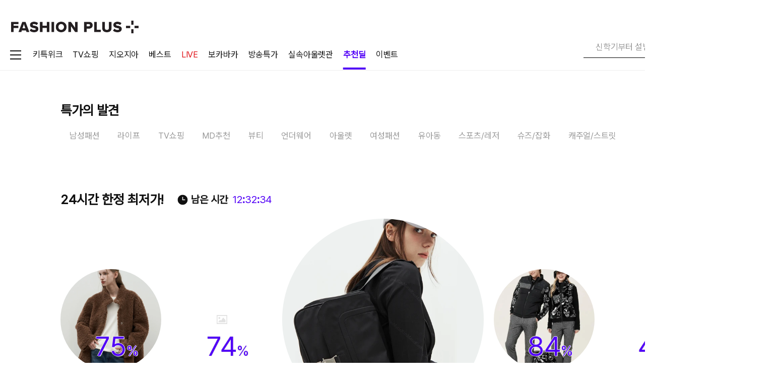

--- FILE ---
content_type: image/svg+xml
request_url: https://img.fashionplus.co.kr/ui/icon/mo/time.svg
body_size: 554
content:
<svg width="16" height="16" viewBox="0 0 16 16" fill="none" xmlns="http://www.w3.org/2000/svg">
<path d="M7.99999 14.3157C9.67505 14.3157 11.2815 13.6502 12.4659 12.4658C13.6504 11.2814 14.3158 9.67492 14.3158 7.99987C14.3158 6.32482 13.6504 4.71837 12.4659 3.53393C11.2815 2.34949 9.67505 1.68408 7.99999 1.68408C6.32494 1.68408 4.7185 2.34949 3.53406 3.53393C2.34962 4.71837 1.6842 6.32482 1.6842 7.99987C1.6842 9.67492 2.34962 11.2814 3.53406 12.4658C4.7185 13.6502 6.32494 14.3157 7.99999 14.3157Z" fill="#101010"/>
<path fill-rule="evenodd" clip-rule="evenodd" d="M8.50528 4.33691V7.49481H11.0316V8.50534H7.49475V4.33691H8.50528Z" fill="white"/>
</svg>


--- FILE ---
content_type: application/javascript
request_url: https://www.fashionplus.co.kr/Scripts/js/page-scripts/app_page-timedeal.js?ut=2612640
body_size: 2356
content:
'use strict';

/**
 * 타임특가
**/

// 타임특가 스와이퍼 변경
function timeSwiperChange(__isChange) {

	var data = mm.data.get(this).swiper;
	var $item = (data.Swiper === null) ? mm.find('.m_timedeal-ongoing-item', this)[0] : data.Swiper.slides[data.Swiper.activeIndex];
	var _index = (data.Swiper === null) ? 0 : data._index;

	mm.observer.dispatch('TIME_ITEM_CHANGE', { _isLocal: true, data: { $item: $item, _index: _index } });

}

(function () {
	// 타임특가 스와이퍼 설정
	let options = {};
	if ($(".m_timedeal-ongoing .mm_swiper .swiper-container .swiper-slide").length <= 3) {
		options = {
			loop: false,
			autoplay: {
				delay: 2500,
			},
			slidesPerView: 'auto',
			centeredSlides: true,
			spaceBetween: 0,
			pagination: {
				el: '.m_timedeal-ongoing .mm_swiper .swiper-pagination',				
				clickable: true,
			},
		}
	} else {
		options = {
			loop: true,
			autoplay: {
				delay: 2500,
			},
			slidesPerView: 'auto',
			centeredSlides: true,
			spaceBetween: 0,
			grabCursor: true,
			pagination: {
				el: '.m_timedeal-ongoing .mm_swiper .swiper-pagination',				
				clickable: true,
			},			 
		}
	}
	new Swiper('.m_timedeal-ongoing .mm_swiper .swiper-container', options);

	// 타이머 동작
	var $timers = mm.find('.m_timedeal-timer');
	if ($timers.length === 0) return;

	var _classFlip = '__timer-flip';
	var _classReady = '__timer-ready';
	var _classSlider = '__timer-slider';

	function setTime() {

		_.forEach($timers, function (__$timer) {

			var data = mm.data.get(__$timer, 'data-value', true);
			if (mm.is.empty(data)) return;

			var _time = data._time - window.performance.now() / 1000;
			if (_time < 1) _time = 0;

			var _isFlip = __$timer.classList.contains(_classFlip);
			var _isclassSlider = __$timer.classList.contains(_classSlider);
			var _hour = Math.min(99, Math.floor(_time / 60 / 60)).toString().padStart(2, '0');// 최대 99까지
			var _min = Math.floor(_time / 60 % 60).toString().padStart(2, '0');
			var _sec = Math.floor(_time % 60 % 60).toString().padStart(2, '0');
			var $hours = mm.find('.text_hour', __$timer);
			var $mins = mm.find('.text_min', __$timer);
			var $secs = mm.find('.text_sec', __$timer);
			
			// flip
			if (_isFlip) {
				var $times = [].concat(Object.values($hours), Object.values($mins), Object.values($secs));
				_.forEach(mm.string.join(_hour, _min, _sec).split(''), function (__time, __index) {

					if (__time !== $times[__index].textContent) setFlip($times[__index], __time);

				});
			}
			// text
			else {
				$hours[0].textContent = _hour;
				$mins[0].textContent = _min;
				$secs[0].textContent = _sec;
			}

			// slider
			if (_isclassSlider) {
				var $slider = mm.find('.slider', __$timer);

				$slider[0].value = $slider[0].max - _time;
            }

			if (_time === 0) {
				var _isListDeal = false;

				var $a = __$timer.closest('a');
				if (!$a) {
					// 플립 or 슬라이더
					if (_isFlip || _isclassSlider) $a = mm.find('.mm_swiper .swiper-slide a', mm.siblings(__$timer, '.mm_swiper'))[0];
					// 딜 목록
					else {
						_isListDeal = true;
						$a = __$timer.closest('.m_timedeal-item-head').nextElementSibling;
					}

					if (!$a) return;
				}

				// 링크 종료
				if (mm.is.empty(data._id)) {
					mm.element.attribute($a, { 'href': '', 'data-href': '', 'onclick': 'mm.bom.alert(\'판매가 종료된 상품입니다.\')' });

					if (_isListDeal) {
						var $state = __$timer.previousElementSibling;
						$state.classList.add('__state-off');
						mm.find('b', $state)[0].textContent = '판매종료';
					}
				}
				// 넥스트 타임특가 링크 적용
				else {
					$a.classList.add(_classReady);
					mm.element.attribute($a, { 'tabindex': 0, 'onclick': '' });

					mm.event.off($a, 'click');
					mm.event.on($a, 'click', function (__e) {

						__e.preventDefault();
						timedealLink($a, data._id);

					});

					if (_isListDeal) {
						var $state = __$timer.previousElementSibling;
						$state.classList.add('__state-on');
						mm.find('b', $state)[0].textContent = '판매중';
					}
				}
			}

		});

	}
	setTime();

	// 플립 모션
	function setFlip(__$item, __time) {

		var $plane = mm.find('b', __$item)[0];
		gsap.fromTo($plane, { rotateX: 180, opacity: 0 }, { opacity: 1, rotateX: 100, duration: 0.1, ease: 'cubic.in',
			onComplete: function () {

				mm.find('span', __$item)[0].textContent = __time;
				mm.element.attribute($plane, { 'data-time': __time });
				gsap.to($plane, { rotateX: 0, duration: 0.3, ease: 'bounce.out' });

			},
		});

	}

	// 스와이퍼 플립 변경
	mm.observer.on(_.filter($timers, function (__$timer) { return __$timer.classList.contains(_classFlip) }), 'TIME_ITEM_CHANGE', function (__e) {

		if (!__e.detail.$item) return;

		var $item = __e.detail.$item;
		var data = mm.data.get($item, 'data-value', true);
		data._index = __e.detail._index;

		mm.element.attribute(mm.siblings($item.closest('.mm_swiper'), '.m_timedeal-timer'), { 'data-value': data });
		setTime();

	});

	// 인터벌
	setInterval(setTime, 1000);

	// 넥스트 타임특가 링크 확인
	function timedealLink(__$el, __id) {
		// 고유값 유효성 검사 경로 지정
		Faple.ajax.post(Faple.route('deal.time-attack.check-time-attack-access', { timeAttackId: __id }))
			.then(function () {
				mm.link(__$el.getAttribute('data-url'), { openEl: __$el, _type: 'link', _isProduct: true });
				location.replace(location.href.split('#')[0]);
			})
			.catch(function () {
				mm.bom.alert('잘못된 접근입니다.', function () {
					location.replace(location.href.split('#')[0]);
				});
			});
	}

	// 진행중 타임특가 상품 이미지 썸네일 마우스 오버시 이미지 변경
	//var $timedeal = mm.find('.m_timedeal-ongoing');

	//_.forEach(mm.find('.m_timedeal-ongoing-item', $timedeal), function (__$thumb) {
	//	var $thumbImage = mm.find('.image_product', __$thumb)[0];
	//	var $btnThumbs = mm.find('.m__item-thumbnail li', __$thumb);
	//	var _classOn = '__thumbnail-on';

	//	mm.event.on($btnThumbs, 'mouseenter', function (__e) {

	//		mm.class.remove($btnThumbs, _classOn);
	//		mm.element.attribute($btnThumbs, { 'title': '' });
	//		this.classList.add(_classOn);
	//		this.setAttribute('title', '선택됨');
	//		mm.element.style($thumbImage, { 'background-image': mm.string.template('url(${URL})', { URL: mm.data.get(mm.find('i', this)[0]).preload._src }) });

	//	});

	//	mm.event.dispatch($btnThumbs[0], 'mouseenter')
	//});
})();

--- FILE ---
content_type: application/javascript
request_url: https://www.fashionplus.co.kr/Scripts/js/common-script.js?ut=2612640
body_size: 48982
content:
"use strict";var __mm__={__:{_isTouch:!1,_publishMainUrl:"main.html",_realMainUrl:"main"}};function toggleLikeProduct(__is,__callback,__params){if(!!this.closest(".mm_swiper")&&mm.data.get(this.closest(".mm_swiper")).swiper.configs.loop){var $slide=mm.find(".swiper-slide-duplicate-active",this.closest(".swiper-wrapper"))[0],_index=mm.element.index(this.closest(".product-list").children,this.closest(".product-item")),$item=mm.find(".product-item",$slide)[_index];mm.class.toggle(mm.find(".mm_like",$item),"__switch-on")}mm.apply(__callback,this,[__is].concat(__params))}function toggleLikeBrand(__is,__callback,__params){if(mm.apply(__callback,this,[__is].concat(__params)),__is){var $likeIcon=this.children[0];gsap.to($likeIcon,{alpha:.5,scale:.5,duration:.15,ease:"sine.out",onComplete:function(){gsap.set($likeIcon,{scale:2}),gsap.to($likeIcon,{alpha:1,scale:1,duration:.2,ease:"cubic.out"})}})}}function searchPopularChange(__is){mm.observer.dispatch("SEARCH_POPULAR_CHANGE",{_isLocal:!0,data:{_is:__is}})}function autoCloseTimedeal(__is){var $timeDeal=mm.find(".m__timedeal-content")[0];__is&&mm.event.on($timeDeal.parentElement,"mouseenter mouseleave",function(__e){switch(__e.type){case"mouseenter":mm.delay.off("DELAY_TIME_OFF");break;case"mouseleave":mm.delay.on(function(){mm.switch.off(mm.siblings($timeDeal,".mm_switch")[0])},{_time:500,_name:"DELAY_TIME_OFF",_isOverwrite:!0})}})}function closeRecent(__is){mm.event.on(mm.find(".mm__recent-dim"),"click",function(){mm.switch.off(mm.find(".mm_header-quick-recent > .mm_switch"))})}Object.defineProperty(window,"mm",{get:function(){return __mm__}}),mm.string={template:function(__template,__replace){var _result="",strings=Array.isArray(__template)?__template:[__template];return _.forEach(strings,function(__string,__index){__index>0&&(_result+="\n");var splits=__string.split("${");_.forEach(splits,function(__item,__i){var _lastIndex=0===__i?-1:__item.indexOf("}");if(_lastIndex>-1&&__item.startsWith(",,,")){var _delimiterIndex=__item.indexOf("("),_delimiter=__item.slice(_delimiterIndex+1,__item.lastIndexOf(")")),words=__replace[__item.slice(3,_delimiterIndex)];_.forEach(words,function(__val,__i){_result+=0===__i?__val:_delimiter+__val,__i===words.length-1&&(_result+=__item.slice(_lastIndex+1))})}else _result+=_lastIndex>-1?__replace[__item.slice(0,_lastIndex)]+__item.slice(_lastIndex+1):__item})}),_result},join:function(__string1,__string2,__strings){return mm.object.values(arguments).join("")},escape:function(__string){return __string.replace(/[-[\]{}()*+?.,\\^$|#\s]/g,"\\$&")},constructor:function(__value){return"function"==typeof __value&&__value.name?__value.name:__value.constructor.toString().trim().replace(/^\S+\s+(\w+)[\S\s]+$/,"$1")}},mm.selector=function(__selector,__type){var _selector="string"==typeof __selector?[__selector]:__selector,_type="string"==typeof __type?__type:"";if(!Array.isArray(_selector))return null;switch(_type){case".":return mm.string.template(".${,,,LIST(, .)}",{LIST:_selector});case"#":return mm.string.template("#${,,,LIST(, #)}",{LIST:_selector});case"[]":return mm.string.template("[${,,,LIST(], [)}]",{LIST:_selector});default:return mm.string.template(mm.string.template("${TYPE}${WORD}LIST(, ${TYPE})}",{TYPE:_type,WORD:"${,,,"}),{LIST:_selector})}},mm.number={comma:function(__value){return Number.isFinite(__value)?__value.toLocaleString():__value.toString().replace(/(\d)(?=(\d{3})+(?!\d))/g,"$1,")},unit:function(__number,__unit){return mm.string.join(__number,__unit||"px")}},mm.query={parse:function(__string){if("string"!=typeof __string||!__string.includes("="))return{};var queries=("?"===__string.charAt(0)?__string.slice(1):__string).split("&"),splits=_.partition(queries,function(__value){return __value.includes("[")}),datas=_.chain(splits[1]).map(function(__value){if(__value)return __value.split("=")}).fromPairs().value();return _.forEach(splits[0],function(__value){var _index=__value.indexOf("["),_key=__value.slice(0,_index),_value=__value.split("=")[1];Array.isArray(datas[_key])?datas[_key].push(_value):datas[_key]=[_value]}),_.forEach(datas,function(__value,__key){"string"==typeof __value&&(datas[__key]=decodeURIComponent(__value))}),datas},stringify:function(__object,__isUrlSearch){if(!mm.is.object(__object))return"";var _str=!0===__isUrlSearch?"?":"";return _.forEach(__object,function(__value,__key){Array.isArray(__value)?_.forEach(__value,function(__val){_str+=mm.string.template("&${KEY}[]=${VALUE}",{KEY:__key,VALUE:__val})}):_str+=mm.string.template("&${KEY}=${VALUE}",{KEY:__key,VALUE:encodeURIComponent(__value)})}),_str.replace("&","")}},mm.color={hex:function(__value){if("string"==typeof __value){if(__value.startsWith("rgb")){var values=_.compact(__value.split(/rgb\(|rgba\(|\,|\)/g)),_value="#";return _.forEach(values,function(__val,__index){var _hex=(__index<3?parseFloat(__val):Math.round(255*parseFloat(__val))).toString(16);_value+=_hex.padStart(2,"0")}),_value}return __value}}},mm.object={keys:function(__value){if("object"==typeof __value){var keys=Object.keys(__value);return mm.is.ie()&&(keys=_.reject(keys,function(__key){return"forEach"===__key})),keys}return[__value]},values:function(__value){if("object"==typeof __value){if(Array.isArray(__value))return __value;var values=Object.values(__value);return mm.is.ie()&&(values=_.reject(values,function(__val){return"function"==typeof __val&&"forEach"===__val.name})),values}return[__value]}},mm.extend=function(__origins,__extends){var base={clone:function(__objs,__keys){if(!__objs||!["Object","Array"].includes(mm.string.constructor(__objs)))return __objs;var exts=__keys||__objs.constructor();for(var _key in __objs)__objs.hasOwnProperty(_key)&&(exts[_key]=base.clone(__objs[_key],exts[_key]));return exts}},clones=base.clone(__origins);return clones&&"object"==typeof clones&&__extends&&"object"==typeof __extends?base.clone(__extends,clones):clones},mm.is=function(){var classes,base={isMobile:function(__type){var type={iphone:"iphone",ipad:"ipad",ipod:"ipod",get ios(){return mm.string.template("${,,,IOS(|)}",{IOS:[this.iphone,this.ipad,this.ipod]})},android:"android",blackberry:"blackberry|bb10|playbook",window:"iemobile|windows phone|windows mobile",opera:"opera mini",app_ios:"app_ios",app_android:"app_android",get app(){return mm.string.template("${,,,APP(|)}",{APP:[this.app_ios,this.app_android]})},app_kitkat:"android 4.4",app_first:"app_first"},_type=__type?type[__type]||String(__type):mm.string.template("${,,,ALL(|)}|webos|bada|zunewp7|nokia",{ALL:[type.ios,type.android,type.blackberry,type.window,type.opera]});return new RegExp(_type,"i").test(navigator.userAgent)},isIE:function(__type){var type={ie6:"msie 6",ie7:"msie 7",ie8:"msie 8",ie9:"msie 9",ie10:"msie 10",ie11:"rv:11",get ie(){return mm.string.template("msie|${IE}",{IE:this.ie11})},get ie9over(){return mm.string.template("${,,,IE(|)}",{IE:[this.ie9,this.ie10,this.ie11,this.edge]})},get ie10over(){return mm.string.template("${,,,IE(|)}",{IE:[this.ie10,this.ie11,this.edge]})},edge:"edge"},_type=__type?type[__type]||String(__type):mm.string.template("${,,,ALL(|)}",{ALL:[type.ie,type.edge]});return new RegExp(_type,"i").test(navigator.userAgent)}};return classes=[],base.isMobile()?(classes.push("__mobile"),base.isMobile("ios")&&classes.push("__ios"),base.isMobile("app")&&(classes.push("__app"),base.isMobile("app_kitkat")&&classes.push("__kitkat"))):(classes.push("__pc"),base.isIE()&&(base.isIE("ie6")?classes.push("__ie6"):base.isIE("ie7")?classes.push("__ie7"):base.isIE("ie8")?classes.push("__ie8"):base.isIE("ie9")?classes.push("__ie9"):base.isIE("ie10")?classes.push("__ie10"):base.isIE("ie11")?classes.push("__ie11"):base.isIE("edge")&&classes.push("__edge")),/whale/i.test(navigator.userAgent)&&classes.push("__whale")),_.forEach(classes,function(__class){document.documentElement.classList.add(__class)}),{mobile:base.isMobile,ie:base.isIE,odd:function(__number){var _number=parseFloat(__number);return!!Number.isFinite(_number)&&!!(1&_number)},even:function(__number){var _number=parseFloat(__number);return!!Number.isFinite(_number)&&!(1&_number)},empty:function(__value,__excepts){var _is=!1;if(["undefined","null","NaN","Infinity"].includes(String(__value)))_is=!0;else switch(mm.string.constructor(__value)){case"String":0===__value.trim().length&&(_is=!0);break;case"Function":case"Window":_is=!1;break;case"Object":0===mm.object.keys(__value).length&&(_is=!0);break;default:0===__value.length&&(_is=!0)}return Array.isArray(__excepts)&&__excepts.includes(__value)&&(_is=!_is),_is},object:function(__value){return __value&&"Object"===mm.string.constructor(__value)},element:function(__value,__isExceptWindow){if(!__value)return!1;var _is=/(?=.*^HTML)(?=.*Element$)|HTMLDocument|Window/.test(mm.string.constructor(__value));return!0===__isExceptWindow&&__value.window&&(_is=!1),_is},layout:function(__type){return document.documentElement.classList.contains(mm.string.template("__layout_${TYPE}__",{TYPE:__type}))},display:function(__elements){var $elements=mm.find(__elements);return 0!==$elements.length&&_.every($elements,function(__$el){return __$el.offsetParent||__$el.offsetWidth})},visible:function(__elements){var $elements=mm.find(__elements);return 0!==$elements.length&&_.every($elements,function(__$el){return"visible"===mm.element.style(__$el,"visibility")})},focus:function(__element){var $element=mm.find(__element)[0];return document.activeElement===$element}}}(),mm._isPublish=location.host.startsWith("publish")||location.host.startsWith("127.0.0.1"),mm._isModal=mm.is.layout("modal"),mm._isPopup=mm.is.layout("popup"),mm._isFrame=mm.is.layout("frame"),mm._isError=mm.is.layout("error"),mm._isReview=mm.is.layout("review"),Object.defineProperties(mm,{_isTouch:{get:function(){return top.mm.__._isTouch},set:function(__boolean){top.mm.__._isTouch=__boolean}},_mainUrl:{get:function(){if(mm._isPublish){var paths=location.pathname.split("/");return paths.splice(-1),mm.string.template("${PATH}/${PAGE}",{PATH:paths.join("/"),PAGE:mm.__._publishMainUrl})}return mm.string.template("/${PATH}",{PATH:mm.__._realMainUrl})}}}),mm.time=function(){var base={_faster:.1,_fast:.2,_base:.4,_slow:.7,_slower:1,stamp:{}};return{get _faster(){return base._faster},get _fast(){return base._fast},get _base(){return base._base},get _slow(){return base._slow},get _slower(){return base._slower},stamp:function(__key){if(!__key)return 0;if(base.stamp[__key]){var stamps=base.stamp[__key];return stamps.push(window.performance.now()),stamps[stamps.length-1]-stamps[stamps.length-2]}return base.stamp[__key]=[window.performance.now()],0},stampEnd:function(__key){if(!__key||!base.stamp[__key])return 0;var stamps=base.stamp[__key],_timeGap=window.performance.now()-stamps[stamps.length-1];return delete base.stamp[__key],_timeGap}}}(),mm.delay=function(){var base={delays:[],_count:0,off:function(__name){for(var temp={_name:__name},_i=0;_i<base.delays.length;){var delayItem=base.delays[_i];_.isMatch(delayItem,temp)?(clearTimeout(delayItem.timeout),base.delays.splice(_i,1)):_i++}}};return{on:function(__callback,__option){for(var option=mm.extend({_time:1,_isSec:!1,_name:null,_isOverwrite:!1,thisEl:null,params:[]},__option),_time=option._isSec?1e3*option._time:option._time,_name="string"==typeof option._name?option._name:mm.string.template("DELAY_${COUNT}",{COUNT:base._count++}),temp={_name:_name},_is=!1,_i=0;_i<base.delays.length;){var delayItem=base.delays[_i];if(_.isMatch(delayItem,temp)){if(!0!==option._isOverwrite){_is=!0;break}clearTimeout(delayItem.timeout),base.delays.splice(_i,1)}else _i++}!0!==_is&&base.delays.push({_name:_name,timeout:setTimeout(function(){base.off(_name),mm.apply(__callback,option.thisEl,option.params)},_time)})},off:function(__name){"string"==typeof __name&&base.off(__name)}}}(),mm.find=function(__elements,__parents){var elements=[];if(!__elements||2===arguments.length&&!__parents)return elements;function findString(__$parent){var $parent=__$parent.window?__$parent.document:__$parent,_trim=__elements.trim();switch(_trim){case"html":return[$parent.documentElement];case"body":return[$parent.body];default:if(_trim.startsWith("data-"))return $parent.querySelectorAll(mm.selector(_trim,"[]"));var splits=_trim.split(/\#|\.|\s|\[|\]/g),splitTotal=/\:|\,/.test(_trim)?0:splits.length;if(1===splitTotal)return $parent.getElementsByTagName(_trim);if(2!==splitTotal||""!==splits[0])return"HTMLDocument"===mm.string.constructor($parent)&&($parent=document.documentElement),$parent.querySelectorAll(mm.string.template(":scope ${SELECTOR}",{SELECTOR:_trim.replace(/\,/g,", :scope ")}));if("."===_trim.charAt(0))return $parent.getElementsByClassName(splits[1]);if("#"===_trim.charAt(0)){var $id="HTMLDocument"===mm.string.constructor($parent)?$parent.getElementById(splits[1]):$parent.querySelector(_trim);return $id?[$id]:[]}}}if("string"==typeof __elements)if(__parents){if("object"!=typeof __parents)return elements;elements=["HTMLCollection","NodeList"].includes(mm.string.constructor(__parents))||Array.isArray(__parents)?_.chain(__parents).map(function(__$parent){return"string"==typeof __$parent?[]:mm.object.values(findString(__$parent.contentDocument||__$parent))}).flatten().uniq().value():findString(__parents.contentDocument||__parents)}else elements=findString(document);else{switch(mm.string.constructor(__elements)){case"HTMLCollection":case"NodeList":elements=__elements;break;default:mm.is.element(__elements)?elements=[__elements]:(__elements.jquery||Array.isArray(__elements))&&(elements=_.filter(__elements,function(__$el){return mm.is.element(__$el)}))}if(__parents){var $parents=mm.is.element(__parents)?[__parents]:__parents;elements=_.filter(elements,function(__$el){return _.some($parents,function(__$parent){return __$parent!==__$el&&__$parent.contains(__$el)})})}}return 0===elements.length?[]:elements},mm.siblings=function(__elements,__siblings){var elements=[];if(!__elements||"string"==typeof __elements)return elements;var $elements=["HTMLCollection","NodeList"].includes(mm.string.constructor(__elements))||Array.isArray(__elements)?__elements:[__elements];return 0===(elements=_.chain($elements).map(function(__$el){return"string"!=typeof __$el&&__$el.parentElement?_.filter(__$el.parentElement.children,function(__$child){if(!__siblings)return __$child!==__$el;try{return __$child!==__$el&&__$child.matches(__siblings)}catch(__error){return!1}}):[]}).flatten().uniq().value()).length?[]:elements},mm.closest=function(__elements,__closest){var elements=[];if(!__elements||"string"==typeof __elements||"string"!=typeof __closest)return elements;var $elements=["HTMLCollection","NodeList"].includes(mm.string.constructor(__elements))||Array.isArray(__elements)?__elements:[__elements];return 0===(elements=_.chain($elements).map(function(__$el){return"string"!=typeof __$el&&mm.is.element(__$el)?__$el.closest(__closest):[]}).flatten().uniq().value()).length?[]:elements},mm.apply=function(__callback,__thisEl,__params){var $this=__thisEl||window,applyWindow=__thisEl===top?top:$this.window?$this.window:$this.ownerDocument?$this.ownerDocument.defaultView:window;if("function"==typeof __callback)return applyWindow.__callback?applyWindow.__callback.apply($this,__params):__callback.apply($this,__params);if("string"==typeof __callback){var callback=applyWindow,splits=__callback.split(".");return _.forEach(splits,function(__value){void 0!==callback&&__value&&(callback=callback[__value])}),"function"==typeof callback?callback.apply($this,__params):callback}return __callback},mm.event=function(){var base={events:[],types:[],off:function(__$element,__type,__callback){var temp={$el:__$element,_type:__type};"function"==typeof __callback&&(temp.callback=__callback);for(var _i=0;_i<base.events.length;){var eventItem=base.events[_i];_.isMatch(eventItem,temp)&&("string"!=typeof __callback||"string"==typeof __callback&&__callback===eventItem.callback.name)?(eventItem.$el.removeEventListener(eventItem._type,eventItem.handler),base.events.splice(_i,1)):_i++}}};return{on:function(__elements,__types,__callback,__option){var $elements=mm.find(__elements);if(0!==$elements.length&&__types&&__callback){var option=mm.extend({data:{},_isOnce:!1,_isCapture:!1,_isPassive:null,_isOverwrite:!1},__option),types=__types.split(" ");!0===option._isOverwrite&&mm.apply(mm.event.off,this,[__elements,__types,__callback.name&&__callback.name.trim().length>0?__callback.name:__callback]),_.forEach($elements,function(__$el){_.forEach(types,function(__type){function eventHandler(__e){-100!==__e.detail&&(mm.apply(__callback,__$el,[__e,option.data]),option._isOnce&&base.off(__$el,__type,__callback))}var eventOption=mm.is.ie()||"boolean"!=typeof option._isPassive?option._isCapture:{capture:option._isCapture,passive:option._isPassive};__$el.addEventListener(__type,eventHandler,eventOption),base.events.push({$el:__$el,_type:__type,callback:__callback,handler:eventHandler})})})}},off:function(__elements,__types,__callback){var $elements=mm.find(__elements);if(0!==$elements.length&&__types){var types=__types.split(" ");_.forEach($elements,function(__$el){_.forEach(types,function(__type){base.off(__$el,__type,__callback)})})}},dispatch:function(__elements,__types,__option){var $elements=mm.find(__elements);if(0!==$elements.length&&__types){var option=mm.extend({data:{}},__option),types=__types.split(" ");_.forEach($elements,function(__$el){_.forEach(types,function(__type){"click"===__type&&__$el.dispatchEvent(new MouseEvent(__type,{detail:-100})),__$el.dispatchEvent(new CustomEvent(__type,{detail:option.data,bubbles:!0}))})})}},get:function(__element){if(!__element)return base.events;var $element=mm.find(__element)[0],returns=mm.extend(_.filter(base.events,{$el:$element}));return 0===returns.length?[]:returns},type:{set:function(__type){if("string"==typeof __type)return base.types[__type]=mm.string.template("MM_EVENT_${TYPE}",{TYPE:__type.toUpperCase()}),Object.defineProperty(this,__type,{get:function(){return base.types[__type]}}),base.types[__type]}}}}(),mm.event.type.set("frame_ready"),mm.ready=function(__callback){"function"==typeof __callback&&mm.event.on(document,"DOMContentLoaded",__callback,{_isOnce:!0})},mm.load=function(__callback,__option){if("function"==typeof __callback){var option=mm.extend({el:window,_isOnce:!0},__option),$elements=mm.find(option.el);0!==$elements.length&&_.forEach($elements,function(__$el){mm.event.on(__$el,"load",__callback,{_isOnce:option._isOnce})})}},mm.delegate=function(){var base={events:[],off:function(__$parent,__delegator,__type,__callback){var temp={$parent:__$parent,_type:__type},_eventIndex=_.findIndex(base.events,temp),event=base.events[_eventIndex],target={_delegator:__delegator};"function"==typeof __callback&&(target.callback=__callback);for(var _i=0;_i<event.targets.length;){var targetItem=event.targets[_i];_.isMatch(targetItem,target)&&("string"!=typeof __callback||"string"==typeof __callback&&__callback===targetItem.callback.name)?event.targets.splice(_i,1):_i++}0===event.targets.length&&(event.$parent.removeEventListener(event._type,event.handler),base.events.splice(_eventIndex,1))}};return{on:function(__parents,__delegator,__types,__callback,__option){var $parents=mm.find(__parents);if(0!==$parents.length&&__delegator&&__types&&__callback){var option=mm.extend({data:{},_isOnce:!1},__option),types=__types.split(" ");_.forEach($parents,function(__$parent){var $parent=__$parent.window?__$parent.document:__$parent;_.forEach(types,function(__type){var temp={$parent:$parent,_type:__type},event=_.find(base.events,temp);if(event){var target={_delegator:__delegator,callback:__callback};_.some(event.targets,target)||event.targets.push(target)}else{var eventHandler=function(__e){var $element=__e.target;for(event=_.find(base.events,temp);$parent.contains($element)&&"BODY"!==$element.tagName;){var targets=_.filter(event.targets,function(__target){return $element.matches(__target._delegator)});_.forEach(targets,function(__target){mm.apply(__target.callback,$element,[__e,$parent,option.data]),option._isOnce&&base.off($parent,__target._delegator,__type,__target.callback)}),$element=$element.parentElement}};$parent.addEventListener(__type,eventHandler,!1),base.events.push({$parent:$parent,_type:__type,targets:[{_delegator:__delegator,callback:__callback}],handler:eventHandler})}})})}},off:function(__parents,__delegator,__types,__callback){var $parents=mm.find(__parents);if(0!==$parents.length&&__delegator&&__types){var types=__types.split(" ");_.forEach($parents,function(__$parent){_.forEach(types,function(__type){base.off(__$parent,__delegator,__type,__callback)})})}},get:function(__parent,__delegator){if(!__parent||!__delegator)return base.events;var $parent=mm.find(__parent)[0],returns=mm.extend(_.filter(base.events,{$parent:$parent}));return __delegator&&_.forEach(returns,function(__return){__return.targets=_.filter(__return.targets,{_delegator:__delegator})}),0===returns.length?[]:returns}}}(),mm.observer=function(){var base={events:[],off:function(__$element,__type){var temp={};__$element&&(temp.$el=__$element),__type&&(temp._type=__type);for(var _i=0;_i<base.events.length;){var eventItem=base.events[_i];_.isMatch(eventItem,temp)?(eventItem.$el.removeEventListener(eventItem._type,eventItem.handler),base.events.splice(_i,1)):_i++}}};return{on:function(__elements,__type,__callback,__option){var $elements=mm.find(__elements);if(0!==$elements.length&&__type&&__callback)if(frameElement){var params=[$elements].concat(mm.object.values(arguments).splice(1));mm.apply("mm.observer.on",top,params)}else{var option=mm.extend({data:{},_isOnce:!1,_isOverwrite:!1},__option);_.forEach($elements,function(__$el){for(var temp={$el:__$el,_type:__type},_is=!1,_i=0;_i<base.events.length;){var eventItem=base.events[_i];if(_.isMatch(eventItem,temp)){if(!0!==option._isOverwrite){_is=!0;break}eventItem.$el.removeEventListener(eventItem._type,eventItem.handler),base.events.splice(_i,1)}else _i++}function eventHandler(__e){mm.apply(__callback,__$el,[__e,option.data]),option._isOnce&&base.off(__$el,__type)}!0!==_is&&(__$el.addEventListener(__type,eventHandler,!1),base.events.push({$el:__$el,_type:__type,callback:__callback,handler:eventHandler}))})}},off:function(__elements,__type){var $elements=mm.find(__elements);if(0!==$elements.length||__type)if(frameElement){var params=[$elements].concat(mm.object.values(arguments).splice(1));mm.apply("mm.observer.off",top,params)}else $elements.length>0?_.forEach($elements,function(__$el){base.off(__$el,__type)}):__type&&base.off(null,__type)},dispatch:function(__type,__option){if(__type)if(frameElement)mm.apply("mm.observer.dispatch",top,[__type,mm.extend(__option||{},{$frameWindow:window})]);else{var option=mm.extend({_isLocal:!1,$frameWindow:null,data:{}},__option),customEvent=new CustomEvent(__type,{detail:option.data,bubbles:!1}),$document=option.$frameWindow?option.$frameWindow.document:document;_.forEach(base.events,function(__event,__index){if(__event&&__event._type===__type){var _isContains=__event.$el.window?$document.defaultView===__event.$el:$document.contains(__event.$el);(!1===option._isLocal||!0===option._isLocal&&_isContains)&&__event.$el.dispatchEvent(customEvent)}})}},get:function(__target){if(!__target)return base.events;var $element=mm.find(__target)[0];if(frameElement){var params=$element||arguments;return mm.apply("mm.observer.get",top,params)}var returns=mm.extend(_.filter(base.events,$element?{$el:$element}:{_type:__target}));return 0===returns.length?[]:returns}}}(),mm.intersection=function(){var base={observers:[],targets:[],intersectionHandler:function(__entry,__io,__isForce){var target=!0===__isForce?__entry:_.find(base.targets,{$el:__entry.target,io:__io}),entry=!0===__isForce?{target:target.$el,boundingClientRect:target.$el.getBoundingClientRect(),_isForce:!0}:__entry;if(__entry.isIntersecting||!0===__isForce){if(null!=target&&"function"==typeof target.callback&&(mm.apply(target.callback,__io,[entry,!0,target.option.data]),target.option._isOnce)){var index=_.findIndex(base.targets,{$el:target.$el,callback:target.callback,io:target.io});-1!=index&&base.removeObserve(index)}}else null!=target&&"function"==typeof target.callback&&mm.apply(target.callback,__io,[entry,!1,target.option.data])},removeObserve:function(__index){var target=base.targets[__index];return!!target&&(target.io.unobserve(target.$el),base.targets.splice(__index,1),!0)}};return{on:function(__elements,__callback,__option){var $elements=mm.find(__elements);if(0!==$elements.length&&__callback){var option=mm.extend({data:{},_isOnce:!1,_isOverwrite:!1,config:{root:null,rootMargin:"0px 0px 0px 0px",threshold:[0,1]}},__option);__option.config&&!mm.is.empty(__option.config.threshold)&&(option.config.threshold=__option.config.threshold),_.forEach($elements,function(__$el){var io=_.find(base.observers,function(__io){return _.isMatch(__io,option.config)}),temp={$el:__$el,callback:__callback,option:option},_index=_.findIndex(base.targets,temp);if(_index>-1){if(!0!==option._isOverwrite)return;base.removeObserve(_index)}io||(io=new IntersectionObserver(function(__entries,__io){_.forEach(__entries,function(__entry){base.intersectionHandler(__entry,__io)})},option.config),base.observers.push(io)),io.observe(__$el),temp.io=io,base.targets.push(temp)})}},off:function(__elements,__callback,__io){var $elements=mm.find(__elements);0!==$elements.length&&_.forEach($elements,function(__$el){var temp={$el:__$el};"function"==typeof __callback&&(temp.callback=__callback),__io&&(temp.io=__io);for(var _i=0;_i<base.targets.length;){var targetItem=base.targets[_i];_.isMatch(targetItem,temp)&&("string"!=typeof __callback||"string"==typeof __callback&&__callback===targetItem.callback.name)?base.removeObserve(_i):_i++}})},force:function(__elements,__io){var $elements=mm.find(__elements);0!==$elements.length&&_.forEach($elements,function(__$el){var temp={$el:__$el};__io&&(temp.io=__io);var targets=_.filter(base.targets,temp);_.forEach(targets,function(__target){base.intersectionHandler(__target,__target.io,!0)})})},get:function(__element){if(!__element)return base.targets;var $element=mm.find(__element)[0],returns=mm.extend(_.filter(base.targets,{$el:$element}));return 0===returns.length?[]:returns}}}(),mm.focus={in:function(__element,__option){var $element=mm.find(__element)[0];if($element){var option=mm.extend({_outline:""},__option);mm.element.attribute($element,{tabindex:"-1",style:{outline:option._outline}}),mm.event.on($element,"focusout",function(){mm.element.attribute($element,{tabindex:"",style:{outline:""}})},{_isOnce:!0}),$element.focus(),mm.event.dispatch($element,"focusin focus")}},out:function(__element){var $element=mm.find(__element)[0];$element&&mm.is.focus($element)&&($element.blur(),mm.event.dispatch($element,"focusout blur"))}},mm.scroll=function(){var base={_classNo:"__noscroll",find:function(__$element,__isClosest){if(__$element&&"HTML"!==__$element.tagName&&"BODY"!==__$element.tagName)return __$element.classList.contains("mm_scroller")?__$element:!0===__isClosest?__$element.closest(".mm_scroller")||window:mm.find(".mm_scroller",__$element)[0];var $scroll=mm.find(".mm_page > .mm_scroller")[0];return $scroll||window},to:function(__target,__option){var option=mm.extend({scroller:null,_direction:"vertical",_margin:0,_time:mm.time._fast,_isFocus:!1,onStart:null,onStartParams:[],onComplete:null,onCompleteParams:[]},__option);option.scroller||(option.scroller=base.find()),mm.apply(option.onStart,option,option.onStartParams);var _scroll=function(__isNumber){if(Number.isFinite(__target))return __target;var $target=mm.find(__target)[0],position=mm.element.position($target);return"vertical"===option._direction?position.top:position.left}();if(!mm.is.empty(_scroll)){_scroll-=option._margin;var tweenOption={duration:option._time,ease:"sine.out",onComplete:function(){!0===option._isFocus&&mm.delay.on(mm.focus.in,{_name:"DELAY_FOCUS_SCROLL",_isOverwrite:!0,params:[$target]}),mm.apply(option.onComplete,option,option.onCompleteParams)}};tweenOption["vertical"===option._direction?"scrollTop":"scrollLeft"]=_scroll,option.scroller===window&&(option.scroller=document.documentElement),gsap.to(option.scroller,tweenOption)}},offset:function(__$element){return mm.is.element(__$element)?__$element.window?{top:__$element.pageYOffset,left:__$element.pageXOffset}:{top:__$element.scrollTop,left:__$element.scrollLeft}:{top:0,left:0}},toggle:function(__is){var $html=document.documentElement;if(!mm.class.some($html,["__bom","__modal"])){var _is="boolean"==typeof __is?__is:$html.classList.contains(base._classNo);if(!1===_is)mm.is.ie()&&$html.scrollTop<1&&($html.scrollTop=1),$html.classList.add(base._classNo),mm.element.style(".mm_app",{top:mm.number.unit(-document.documentElement.scrollTop)}),mm.element.style(document.body,{overflow:"hidden"});else if(!0===_is){$html.classList.remove(base._classNo);var offset=mm.element.offset(".mm_app");mm.element.style(".mm_app",{top:""}),mm.element.style(document.body,{overflow:""}),$html.scrollTop=-offset.top}}}};return{get el(){return base.find()},find:function(__element,__isClosest){var $element=mm.find(__element)[0];return __element&&!$element?null:base.find($element,__isClosest)},to:function(__target,__option){0!==arguments.length&&base.to(__target,__option)},offset:function(__element){return base.offset(mm.find(__element)[0])},on:function(){base.toggle(!0)},off:function(){base.toggle(!1)},toggle:function(){base.toggle()}}}(),mm.frameResize=function(__frameElements,__option){var $iframes=mm.find(__frameElements);if($iframes.length>0)_.forEach($iframes,function(__$iframe){var $frameWindow=__$iframe.contentWindow;$frameWindow&&($frameWindow.mm?$frameWindow.mm.frameResize(null,__option):mm.load(function(){try{$frameWindow.mm.frameResize(null,__option)}catch(__error){console.log(__error)}},{el:__$iframe}))});else if(frameElement){var option=mm.extend({_isLoad:!1,_isEven:!1,_extraHeight:null},__option);!1===option._isLoad&&Number.isFinite(option._extraHeight)?mm.element.attribute(frameElement,{"data-iframe":{_extraHeight:option._extraHeight}}):option=mm.extend(option,mm.data.get(frameElement,"data-iframe",!0));var $target=mm.scroll.el===window?mm.find(".mm_page")[0]:mm.scroll.el,style={height:"",width:""};mm.element.style(document.body,{height:0,"min-height":0});var _frameHeight=Math.ceil($target.scrollHeight+mm.element.offset($target).top);Number.isFinite(option._extraHeight)&&(_frameHeight+=option._extraHeight),option._isEven&&mm.is.odd(_frameHeight)&&(_frameHeight+=1),style.height=mm.number.unit(_frameHeight+2);var _frameWidth=Math.ceil(Math.min($target.scrollWidth,mm.find(".mm_page-content",$target)[0].scrollWidth));option._isEven&&mm.is.odd(_frameWidth)&&(_frameWidth+=1),style.width=mm.number.unit(_frameWidth),mm.element.style(document.body,{height:"","min-height":""}),mm.element.style(mm._isModal?frameElement.parentElement:frameElement,style)}},mm.data=function(){var base={get _mmKey(){return"__mm.data__"}};return{set:function(__element,__dataName,__option){var $element=mm.find(__element)[0];if(!$element||!__dataName)return null;var option=mm.extend({initial:null,_isOverwrite:!1,append:null},__option),mmData=$element[base._mmKey];mmData||(mmData=$element[base._mmKey]={});var _ui=__dataName.replace("data-","");return mmData[_ui]=function(){var data=mm.extend({},option.initial);!0===option._isOverwrite&&mmData[_ui]&&(data=mm.extend(data,mmData[_ui])),option.append&&(data=mm.extend(data,option.append));var _attr=$element.getAttribute(__dataName);return _attr&&"{"===_attr.charAt(0)&&(data=mm.extend(data,JSON.parse(_attr.replace(/\'/g,'"').replace(/\t/g," ").replace(/\n/g,"\\n")))),data}()},get:function(__element,__dataName,__isDataAttr){var $element=mm.find(__element)[0];if(!$element)return null;if(!0===__isDataAttr){var _attr=$element.getAttribute(__dataName);return _attr&&_attr.startsWith("{")?JSON.parse(_attr.replace(/\'/g,'"').replace(/\t/g," ").replace(/\n/g,"\\n")):_attr&&0!==_attr.length?_attr:{}}var mmData=$element[base._mmKey];mmData||(mmData=$element[base._mmKey]={});var _ui=__dataName?__dataName.replace("data-",""):null;return _ui?mmData[_ui]:mmData},remove:function(__element,__dataName){var $element=mm.find(__element)[0];if($element&&__dataName){var mmData=$element[base._mmKey];mmData&&delete mmData[__dataName.replace("data-","")]}},extend:function(__element,__dataName,__data){var $element=mm.find(__element)[0];if(!$element||!__dataName)return null;var mmData=$element[base._mmKey],_ui=__dataName.replace("data-","");return mmData&&mmData[_ui]?mmData[_ui]=mm.extend(mmData[_ui],__data):null}}}(),mm.element=function(){var base={createNode:function(__html){__html=__html.trim();var $template=document.createElement("template");return $template.insertAdjacentHTML("afterbegin",__html),mm.is.ie()&&/^<caption|^<colgroup|^<col|^<thead|^<tfoot|^<tbody|^<tr|^<th|^<td/i.test(__html.trim())&&($template.insertAdjacentHTML("afterbegin",mm.string.template("<table>${HTML}</table>",{HTML:__html})),/^<caption|^<colgroup|^<thead|^<tfoot|^<tbody/i.test(__html.trim())?$template=$template.firstElementChild:/^<col|^<tr/i.test(__html.trim())?$template=$template.firstElementChild.firstElementChild:/^<th|^<td/i.test(__html.trim())&&($template=$template.firstElementChild.firstElementChild.firstElementChild)),mm.object.values($template.childNodes)},insertNode:function(__$element,__appends,__local){if(__$element&&__appends){var appends=[];switch(mm.string.constructor(__appends)){case"String":appends=base.createNode(__appends);break;case"HTMLCollection":case"NodeList":appends=mm.object.values(__appends);break;case"Array":appends=_.forEach(__appends,function(__append){__append.nodeName&&appends.push(__append)});break;default:__appends.nodeName&&appends.push(__appends)}["after","prepend"].includes(__local)&&appends.reverse(),_.forEach(appends,function(__append){switch(__local){case"after":__$element.parentElement.insertBefore(__append,__$element.nextSibling);break;case"before":__$element.parentElement.insertBefore(__append,__$element);break;case"append":__$element.append(__append);break;case"prepend":__$element.prepend(__append)}})}},setStyle:function(__$element,__style){_.forEach(__style,function(__value,__key){__$element.style[__key]=__value})},toggleDisplay:function(__$element,__is){if("boolean"==typeof __is?__is:!mm.is.display(__$element)){if(mm.is.display(__$element))return;base.setStyle(__$element,{display:function(__value){if(String(__$element.getAttribute("style")).replace(/ /g,"").includes("display:none"))return"";var _value="block";switch(__$element.tagName){case"LI":_value="list-item";break;case"TABLE":_value="table";break;case"CAPTION":_value="table-caption";break;case"COLGROUP":_value="table-column-group";break;case"COL":_value="table-column";break;case"THEAD":_value="table-header-group";break;case"TFOOT":_value="table-footer-group";break;case"TBODY":_value="table-row-group";break;case"TR":_value="table-row";break;case"TD":_value="table-cell"}return _value}()})}else{if(!mm.is.display(__$element))return;base.setStyle(__$element,{display:"none"})}},findIndex:function(__$lists,__element){return 0!==__$lists.length&&__element?mm.is.element(__element)?__$lists.indexOf(__element):"string"==typeof __element?__$lists.indexOf(_.find(__$lists,function(__$item){return __$item.matches(__element)})):void 0:-1}};return{attribute:function(__elements,__attribute){if(mm.is.object(__attribute)){var $elements=mm.find(__elements);_.forEach($elements,function(__$el){_.forEach(__attribute,function(__value,__key){if(mm.is.empty(__value)||!1===__value)__$el.removeAttribute(__key);else switch(__key){case"style":base.setStyle(__$el,mm.is.object(__value)?__value:"string"==typeof __value?_.chain(__value.split(";")).map(function(__split){return _.map(__split.split(":"),function(__bit){return __bit.trim()})}).fromPairs().value():{});break;default:__$el.setAttribute(__key,!0===__value?"":"object"==typeof __value?JSON.stringify(__value).replace(/"/g,"'"):__value)}})})}},property:function(__elements,__property){if(mm.is.object(__property)){var $elements=mm.find(__elements);_.forEach($elements,function(__$el){_.forEach(__property,function(__value,__key){__$el[__key]=!mm.is.empty(__value)&&__value})})}},style:function(__elements,__style){var $elements=mm.find(__elements);if(0===$elements.length)return null;if(mm.is.object(__style)&&_.forEach($elements,function(__$el){base.setStyle(__$el,__style)}),1===$elements.length){var style=getComputedStyle($elements[0]);return"string"==typeof __style?style[__style]:style}return null},offset:function(__element){var $element=mm.find(__element)[0];if(!mm.is.element($element))return{};var rect=$element.getBoundingClientRect();return{top:rect.top,left:rect.left}},client:function(__element){var $element=mm.find(__element)[0];if(!mm.is.element($element))return{};var $scroll=mm.scroll.find($element,!0),elementRect=$element.getBoundingClientRect(),scrollRect=$scroll&&$scroll!==window?$scroll.getBoundingClientRect():{top:0,left:0};return{top:elementRect.top-scrollRect.top,left:elementRect.left-scrollRect.left}},position:function(__element){var $element=mm.find(__element)[0];if(!mm.is.element($element))return{};var $scroll=mm.scroll.find($element,!0),elementRect=$element.getBoundingClientRect(),scrollRect=$scroll&&$scroll!==window?$scroll.getBoundingClientRect():{top:0,left:0},scrollOffset=mm.scroll.offset($scroll);return{top:scrollOffset.top+elementRect.top-scrollRect.top,left:scrollOffset.left+elementRect.left-scrollRect.left}},index:function(__lists,__element){if("object"!=typeof __lists)return-1;var lists=Array.isArray(__lists)?__lists:mm.object.values(__lists);return base.findIndex(lists,__element)},lastIndex:function(__lists,__element){if("object"!=typeof __lists)return-1;var lists=Array.isArray(__lists)?__lists:mm.object.values(__lists);return base.findIndex(lists.reverse(),__element)},show:function(__elements){var $elements=mm.find(__elements);_.forEach($elements,function(__$el){base.toggleDisplay(__$el,!0)})},hide:function(__elements){var $elements=mm.find(__elements);_.forEach($elements,function(__$el){base.toggleDisplay(__$el,!1)})},toggle:function(__elements){var $elements=mm.find(__elements);_.forEach($elements,function(__$el){base.toggleDisplay(__$el)})},create:function(__html){return"string"!=typeof __html?null:base.createNode(__html)},after:function(__elements,__appends){var $elements=mm.find(__elements);_.forEach($elements,function(__$el){base.insertNode(__$el,__appends,"after")})},before:function(__elements,__appends){var $elements=mm.find(__elements);_.forEach($elements,function(__$el){base.insertNode(__$el,__appends,"before")})},append:function(__elements,__appends){var $elements=mm.find(__elements);_.forEach($elements,function(__$el){base.insertNode(__$el,__appends,"append")})},prepend:function(__elements,__appends){var $elements=mm.find(__elements);_.forEach($elements,function(__$el){base.insertNode(__$el,__appends,"prepend")})},wrap:function(__elements,__wrapper,__isInner){var $elements=mm.find(__elements);if(0!==$elements.length&&"string"==typeof __wrapper){var wrappers=[];return _.forEach($elements,function(__$el){var $wrapper=document.createElement(__wrapper);wrappers.push($wrapper),!0===__isInner?(base.insertNode(__$el,$wrapper,"prepend"),base.insertNode($wrapper,_.drop(__$el.childNodes),"append")):(base.insertNode(__$el,$wrapper,"before"),base.insertNode($wrapper,__$el,"append"))}),wrappers}},unwrap:function(__elements,__isParent){var $elements=mm.object.values(mm.find(__elements));_.forEach($elements,function(__$el){var $wrap=!0===__isParent?__$el.parentElement:__$el;base.insertNode($wrap,$wrap.childNodes,"before"),$wrap.remove()})},remove:function(__elements){var $elements=mm.object.values(mm.find(__elements));_.forEach($elements,function(__$el){__$el.remove()})}}}(),mm.class=function(){var base_toggle=function(__$element,__classes,__toggle){_.forEach(__classes,function(__class){__$element.classList[__toggle](__class)})};return{add:function(__elements,__classes){var classes="string"==typeof __classes?[__classes]:__classes;if(Array.isArray(classes)){var $elements=mm.object.values(mm.find(__elements));_.forEach($elements,function(__$el){base_toggle(__$el,classes,"add")})}},remove:function(__elements,__classes){var classes="string"==typeof __classes?[__classes]:__classes;if(Array.isArray(classes)){var $elements=mm.object.values(mm.find(__elements));_.forEach($elements,function(__$el){base_toggle(__$el,classes,"remove")})}},toggle:function(__elements,__classes){var classes="string"==typeof __classes?[__classes]:__classes;if(Array.isArray(classes)){var $elements=mm.object.values(mm.find(__elements));_.forEach($elements,function(__$el){base_toggle(__$el,classes,"toggle")})}},every:function(__element,__classes){var $element=mm.find(__element)[0],classes="string"==typeof __classes?[__classes]:__classes;if($element&&Array.isArray(classes))return _.every(classes,function(__class){return $element.classList.contains(__class)})},some:function(__element,__classes){var $element=mm.find(__element)[0],classes="string"==typeof __classes?[__classes]:__classes;if($element&&Array.isArray(classes))return _.some(classes,function(__class){return $element.classList.contains(__class)})}}}(),mm.link=function(__url,__option){if("string"!=typeof __url)return!1;if(/^\/\/|^http\:|^https\:|www\./.test(__url)&&!new RegExp(location.host,"i").test(__url))return console.log('도메인이 다릅니다.\nlocation.href/window.open/target="_blank"로 연결해주세요.'),!1;var _urlPathname=__url.replace(location.origin,"").split("#")[0],option=mm.extend({_type:"/"===_urlPathname?"home":"link"},__option);switch("/"===_urlPathname&&(option._type="home"),option._type){case"anchor":mm.scroll.to(__url,option);break;case"modal":mm.modal.open(__url,option);break;case"popup":mm.popup.open(__url,option);break;case"link":mm.modal.close(),mm.loading.show();var _delay=mm.is.mobile()?100:1;setTimeout(function(){__url===top.location.href?top.location.reload():top.location.href=__url,(mm.is.mobile("ios")||/firefox/i.test(navigator.userAgent))&&mm.loading.hide()},_delay);break;case"home":top.location.href="/"}},mm.copy=function(__text,__message){var $copy=document.createElement("textarea");$copy.value=__text,mm.element.style($copy,{position:"absolute","z-index":"-1",top:"-100px",left:"-100%","pointer-events":"none"}),document.body.append($copy),$copy.select(),document.execCommand("copy"),$copy.remove(),__message&&__message.trim().length>0&&mm.bom.alert(__message)},mm.changeSyncer=function(__elements,__is,__dataName){var _class=mm.string.template("__${NAME}-use",{NAME:__dataName.replace("data-","")}),$elements=mm.find(__elements);_.forEach($elements,function(__$el){var data=mm.data.get(__$el,__dataName);if(!mm.is.empty(data)){var $display="OPTION"===__$el.tagName?__$el.closest("select"):__$el,$syncers=mm.find(data.syncer);_.forEach($syncers,function(__$syncer){__is&&mm.is.display($display)?(__$syncer.classList.add(_class),!0===data._isSyncerUpdate&&mm.ui.update(__$syncer)):(__$syncer.classList.remove(_class),!0===data._isSyncerUpdate&&mm.form.update(__$syncer))});var $desyncers=mm.find(data.desyncer);_.forEach($desyncers,function(__$desyncer){__is&&mm.is.display($display)?(__$desyncer.classList.add(_class),!0===data._isDesyncerUpdate&&mm.form.update(__$desyncer)):(__$desyncer.classList.remove(_class),!0===data._isDesyncerUpdate&&mm.ui.update(__$desyncer))})}})},mm.ajax={load:function(__url,__option){if("string"==typeof __url){var option=mm.extend({config:{url:__url,method:"get",responseType:"html",maxContentLength:2e3},container:null,_isAppend:!0,_isClear:!0,_isLoading:!0,_loadingHeight:null,onAppendBefore:null,onAppendBeforeParams:[],onComplete:null,onCompleteParams:[],onError:null,onErrorParams:[]},__option),$container=mm.find(option.container)[0];$container&&option._isClear&&($container.innerHTML=""),$container&&option._isLoading&&mm.loading.show($container,{_minHeight:option._loadingHeight}),axios(option.config).then(function(__response){var _data=__response.data,_returnValue=mm.apply(option.onAppendBefore,option,[_data].concat(option.onAppendBeforeParams));_returnValue&&(_data=_returnValue),$container&&option._isAppend&&(mm.element.append($container,_data),mm.ui.update($container)),mm.apply(option.onComplete,option,[_data].concat(option.onCompleteParams)),mm.loading.hide($container)}).catch(function(__error){console.log(mm.string.template("${URL}\n${ERROR}",{URL:__url,ERROR:__error})),mm.apply(option.onError,option,[__error].concat(option.onErrorParams)),mm.loading.hide($container)})}}},mm.cookie=function(){var base_cookie=function(__key,__value,__day,__isMidnight){var _day=parseFloat(__day),date=new Date;!0===__isMidnight&&date.setHours(0,0,0,0),date.setTime(date.getTime()+24*_day*60*60*1e3);var _value=void 0===__value||__value,_expireDay=_day?mm.string.template("expires=${DATE}",{DATE:date.toUTCString()}):"";document.cookie=mm.string.template("${KEY}=${VALUE}; ${EXPIRE}; path=/; domain=${DOMAIN}",{KEY:__key,VALUE:encodeURIComponent(_value),EXPIRE:_expireDay,DOMAIN:location.hostname})};return{set:function(__key,__value,__day,__isMidnight){__key&&base_cookie(__key,__value,__day,__isMidnight)},get:function(__key){if(__key){var _result=null,cookies=document.cookie.split(";");return _.forEach(cookies,function(__value){var cookie=__value.trim().split("=");if(cookie[0]===__key)return _result=cookie[1],!1}),decodeURIComponent(_result)}},remove:function(__key){__key&&base_cookie(__key,null,-1)}}}(),mm.local=function(){var base_remove=function(__key){mm.storage.remove("local",__key)};return{set:function(__key,__value,__day,__isMidnight){if(__key){var _day=parseFloat(__day),date=new Date;!0===__isMidnight&&date.setHours(0,0,0,0),date.setTime(date.getTime()+24*_day*60*60*1e3);var _value=void 0===__value||__value,_expireDay=_day?date.toUTCString():null;mm.storage.set("local",__key,{value:_value,_expire:_expireDay})}},get:function(__key){if(__key){var data=mm.storage.get("local",__key);if(!data)return null;var date=new Date;return data._expire&&data._expire<date.toUTCString()?void base_remove(__key):data.value}},remove:function(__key){__key&&base_remove(__key)}}}(),mm.storage=function(){var base_storage=function(__type){return"session"===__type?sessionStorage:"local"===__type?localStorage:null};return{set:function(__type,__key,__value){var storage=base_storage(__type);if(storage&&!(arguments.length<3)){var item={_type:Array.isArray(__value)?"array":typeof __value,value:__value};storage.setItem(__key,JSON.stringify(item))}},get:function(__type,__key){var storage=base_storage(__type);if(storage&&!(arguments.length<2)){var item=JSON.parse(storage.getItem(__key));if(item)return mm.is.empty(item.value)?null:item.value}},remove:function(__type,__key){var storage=base_storage(__type);!storage||arguments.length<2||storage.removeItem(__key)},clear:function(__type){var storage=base_storage(__type);storage&&storage.clear()}}}(),mm.history=function(){var base={get state(){return top.history.state},set state(__value){base.replace(__value)},get session(){var state=base.state,sessionHistories=mm.storage.get("session","history");if(!sessionHistories)return{};if(!state||mm.is.empty(state._sessionIndex))return{histories:sessionHistories};var sessionHistory=sessionHistories[state._sessionIndex];return{histories:sessionHistories,history:sessionHistory,pages:sessionHistory.pages,page:sessionHistory.pages[state._pageIndex]}},set session(__value){mm.storage.set("session","history",__value)},replace:function(__state,__url,__option){var option=mm.extend({_isTop:!0,_title:""},__option),$window=frameElement&&option._isTop?top:window,state=null===__state||"null"===__state?null:mm.extend($window.history.state||{},__state),_url=__url||$window.location.href;$window.history.replaceState(state,option._title,_url)},push:function(__state,__url,__option){var option=mm.extend({_isTop:!0,_title:""},__option),$window=frameElement&&option._isTop?top:window,state=null===__state||"null"===__state?null:mm.extend(__state||{},{_sessionIndex:$window.history.state?$window.history.state._sessionIndex:null}),session=base.session;session.pages.splice(session.history._stageIndex+1);var sessionPage={};state._pageIndex=session.history._stageIndex+=1,state._isNew?(state._keepIndex=0,sessionPage.changes=[]):(state._keepIndex=$window.history.state._keepIndex+1,sessionPage.changes=_.last(session.pages).changes,sessionPage._pageType="keep"),$window.history.pushState(state,option._title,__url),sessionPage._pageUrl=$window.location.href.replace(location.origin,""),session.pages[state._pageIndex]=sessionPage,base.session=session.histories,mm.storage.set("session","stateBackup",state)},go:function(__index,__callback,__params){top.history.go(__index),__callback&&mm.apply(__callback,window,__params)}};return{get state(){return base.state},set state(__value){base.state=__value},get session(){return base.session},set session(__value){base.session=__value.hasOwnProperty("histories")?__value.histories:__value},back:function(__step,__callback,__params){0!==__step&&base.go(-parseFloat(__step)||-1,__callback,__params)},forward:function(__step,__callback,__params){0!==__step&&base.go(parseFloat(__step)||1,__callback,__params)},replace:function(__state,__url,__option){(__state||__url)&&base.replace(__state,__url,__option)},push:function(__state,__url,__option){__url&&base.push(__state,__url,__option)}}}(),mm.loading=function(){var base_hide=function(__$element,__delay){var $loadings=mm.find(".mm_loading",__$element);0!==$loadings.length&&_.forEach($loadings,function(__$loading){gsap.to(__$loading,{alpha:0,duration:mm.time._fast,delay:Number.isFinite(__delay)&&__delay>0?__delay:0,ease:"cubic.in",onComplete:function(){__$loading.remove(),0===mm.find(".mm_loading",__$element).length&&mm.element.style(__$element,{position:"","min-height":""})}})})};return{show:function(__element,__option){var $element=mm.find(__element||".mm_app")[0];if($element){var option=mm.extend({_minHeight:0,_top:0,_text:null,_size:null,_background:""},__option),_isApp=!("HTML"!==$element.tagName&&"BODY"!==$element.tagName&&!$element.classList.contains("mm_app"));base_hide($element);var $loading=mm.element.create(mm.string.template(['<div class="mm_loading">','\t<div class="mm_loading-inner">','\t\t<i class="mco_loading __mco-spin"></i>','\t\t<p class="mm_ir-blind">Loading...</p>',"\t</div>","</div>"]))[0];$element.append($loading);var elementStyle=mm.element.style($element);if(mm.element.style($element,{position:["absolute","relative"].includes(elementStyle.position)?"":"relative","min-height":option._minHeight?mm.number.unit(option._minHeight):""}),mm.element.style($loading,{position:_isApp?"":"absolute",top:option._top?mm.number.unit(option._top):"","background-color":option._background}),Number.isFinite(option._size)&&mm.element.style(mm.find(".mco_loading",$loading)[0],{"font-size":mm.number.unit(option._size)}),"string"==typeof option._text){var $text=mm.find(".mm_ir-blind",$loading)[0];$text.classList.remove("mm_ir-blind"),$text.innerHTML=option._text}return $loading}},hide:function(__elements,__delay){var $elements=mm.find(__elements||".mm_app");0!==$elements.length&&_.forEach($elements,function(__$element){base_hide(__$element,__delay)})}}}(),mm.socialtag=function(){var base={get _selector(){return"meta[property^=og]"},append:function(__html){var $metas=mm.find(base._selector,document.head);0===$metas.length&&($metas=mm.find("meta",document.head)),0===$metas.length?mm.element.append(document.head,__html):mm.element.after(_.last($metas),__html)}};return{get:function(__parents){var $parents=mm.find(__parents);return $parents=0===$parents.length?mm.find(base._selector,document.head):mm.find(base._selector,$parents),_.map($parents,function(__$parent){return __$parent.outerHTML}).join("\n")},set:function(__html){__html&&base.append(__html)},change:function(__html){if(__html){var $meta=mm.find(base._selector);base.append(__html),mm.element.remove($meta)}}}}(),mm.image={get _empty(){return"[data-uri]"},none:function(__elements,__option){var $elements=mm.find(__elements);if(0!==$elements.length){var option=mm.extend({_classNone:"mco_image"},__option),_noneHtml=mm.string.template('<i class="mco_none ${NONE}"></i>',{NONE:option._classNone});_.forEach($elements,function(__$el){var $parent=__$el.parentElement;"I"===__$el.tagName?__$el.classList.add("mco_none",option._classNone):"IMG"===__$el.tagName?(mm.element.after(__$el,_noneHtml),mm.element.attribute(__$el.parentElement,{"data-ir":__$el.getAttribute("alt")}),__$el.remove()):(mm.element.append(__$el,_noneHtml),$parent=__$el),$parent.classList.add("mm_image-none")})}}},mm.loadElement=function(__element,__dataName){var $element=mm.find(__element)[0],_dataName="string"==typeof __dataName?__dataName:"data-preload",data=mm.data.get($element,_dataName);if($element&&data){var _isIframe="IFRAME"===$element.tagName,_isImage="IMG"===$element.tagName,$event=$element,mui=mm[_dataName.replace("data-","")];if(_isIframe)$element.getAttribute("scrolling")||$element.setAttribute("scrolling","no");else if(!_isImage){$event=document.createElement("img");var attr={};attr[_dataName]=data,mm.element.attribute($event,attr)}$element.classList.add(mui._classLoading),mm.apply(data.onBefore,$element,data.onBeforeParams),mm.event.on($event,"load error",function(__e){switch(mm.event.off($event,"load error"),__e.type){case"load":if(mm.class.remove($element,[mui._classLoading,mui._classError]),$element.classList.add(mui._classLoaded),_isIframe)mm.is.ie()&&"no"===$element.getAttribute("scrolling")&&($element.contentDocument.body.scroll="no");else{if(!0===data._isRatio){var _ratio=$event.naturalWidth/$event.naturalHeight,_classRatio="__image-square";_ratio>1?_classRatio=_ratio>8?"__image-landscape-4x":_ratio>4?"__image-landscape-3x":_ratio>2?"__image-landscape-2x":"__image-landscape":_ratio<1&&(_classRatio=_ratio<.25?"__image-portrait-3x":_ratio<.5?"__image-portrait-2x":"__image-portrait"),$element.classList.add(_classRatio)}_isImage||(mm.element.style($element,{"background-image":mm.string.template('url("${SRC}")',{SRC:$event.getAttribute("src")})}),$event.remove())}$element.closest(".mm_modal")&&mm.modal.resize(),mm.apply(data.onComplete,$element,data.onCompleteParams);break;case"error":mm.class.remove($element,[mui._classLoading,mui._classLoaded]),data._src2?(data._src=data._src2,data._src2=null,$element!==$event&&$event.remove(),mm.loadElement($element,_dataName)):($element.classList.add(mui._classError),console.log("error src : "+$event.getAttribute("src")),!0===data._isErrorImage&&mm.image.none($element),mm.apply(data.onError,$element,data.onErrorParams))}});var _loadSrc=data._src.trim();0===_loadSrc.length||"null"===_loadSrc?mm.event.dispatch($event,"error"):$event.setAttribute("src",_loadSrc)}},mm.preload=function(){var initial={_src:null,_src2:null,_isErrorImage:!0,_isRatio:!1,_isPass:!1,onBefore:null,onBeforeParams:[],onComplete:null,onCompleteParams:[],onError:null,onErrorParams:[]},base={get _dataName(){return"data-preload"},get _classLoading(){return"__preload-loading"},get _classLoaded(){return"__preload-loaded"},get _classError(){return"__preload-error"}};return{_classLoading:base._classLoading,_classLoaded:base._classLoaded,_classError:base._classError,update:function(__elements,__option){var $elements=mm.ui.element(base._dataName,__elements);$elements=_.filter($elements,function(__$el){return mm.is.display(__$el)}),_.forEach($elements,function(__$el){if(!mm.class.some(__$el,[base._classLoading,base._classLoaded,base._classError])){var data=mm.data.get(__$el,base._dataName);mm.is.empty(data)&&(data=mm.data.set(__$el,base._dataName,{initial:initial})),mm.is.object(__option)&&(data=mm.data.extend(__$el,base._dataName,__option)),!0!==data._isPass&&mm.loadElement(__$el,base._dataName)}})},force:function(__elements,__option){var $elements=mm.ui.element(base._dataName,__elements);_.forEach($elements,function(__$el){if(!mm.class.some(__$el,[base._classLoading,base._classLoaded,base._classError])){var data=mm.data.get(__$el,base._dataName);mm.is.empty(data)&&(data=mm.data.set(__$el,base._dataName,{initial:initial})),mm.is.object(__option)&&(data=mm.data.extend(__$el,base._dataName,__option)),mm.loadElement(__$el,base._dataName)}})},destroy:function(__elements){var $elements=mm.ui.element(base._dataName,__elements);_.forEach($elements,function(__$el){__$el.classList.contains(base._classLoaded)||__$el.classList.contains(base._classError)||(__$el.removeAttribute("src"),__$el.classList.remove(base._classLoading))})}}}(),mm.lazyload=function(){var initial={_src:null,_src2:null,_isErrorImage:!0,_isRatio:!1,_isPass:!1,_rootMargin:"50% 0px",onBefore:null,onBeforeParams:[],onComplete:null,onCompleteParams:[],onError:null,onErrorParams:[]},base={get _dataName(){return"data-lazyload"},get _classLoading(){return"__lazyload-loading"},get _classLoaded(){return"__lazyload-loaded"},get _classError(){return"__lazyload-error"},load:function(__entry,__is){!0===__is&&(mm.class.some(__entry.target,[base._classLoading,base._classLoaded,base._classError])||__is&&mm.loadElement(__entry.target,base._dataName))}};return{_classLoading:base._classLoading,_classLoaded:base._classLoaded,_classError:base._classError,update:function(__elements,__option){var $elements=mm.ui.element(base._dataName,__elements);_.forEach($elements,function(__$el){if(!mm.class.some(__$el,[base._classLoading,base._classLoaded,base._classError])){var data=mm.data.get(__$el,base._dataName);mm.is.empty(data)&&(data=mm.data.set(__$el,base._dataName,{initial:initial})),mm.is.object(__option)&&(data=mm.data.extend(__$el,base._dataName,__option)),!0!==data._isPass&&mm.intersection.on(__$el,base.load,{data:data,_isOnce:!0,config:{rootMargin:data._rootMargin}})}})},destroy:function(__elements){var $elements=mm.ui.element(base._dataName,__elements);_.forEach($elements,function(__$el){__$el.classList.contains(base._classLoaded)||__$el.classList.contains(base._classError)||(__$el.removeAttribute("src"),__$el.classList.remove(base._classLoading),mm.intersection.off(__$el,base.load))})}}}(),mm.switch=function(){var initial={_classOn:"__switch-on",_title:"선택됨",_defaultTitle:null,syncer:null,_isSyncerUpdate:!0,desyncer:null,_isDesyncerUpdate:!0,_isParent:!1,_isParentUpdate:!1,_classParent:null,_isReturnParams:!0,onChange:null,onChangeParams:[]},base={get _dataName(){return"data-switch"},toggle:function(__$switch,__is){if(__$switch){var data=mm.data.get(__$switch,base._dataName);mm.is.empty(data)&&(data=mm.data.set(__$switch,base._dataName,{initial:initial}));var $switch=!0!==data._isParent?__$switch:"string"==typeof data._classParent?__$switch.closest(mm.selector(data._classParent,".")):__$switch.parentElement,_is="boolean"==typeof __is?__is:!$switch.classList.contains(data._classOn);_is?($switch.classList.add(data._classOn),__$switch.setAttribute("title",data._title),data._isParent&&data._isParentUpdate&&mm.ui.update(__$switch.parentElement)):($switch.classList.remove(data._classOn),data._defaultTitle?__$switch.setAttribute("title",data._defaultTitle):__$switch.removeAttribute("title")),mm.changeSyncer($switch,_is,base._dataName);var params=data._isReturnParams?[_is].concat(data.onChangeParams):data.onChangeParams;mm.apply(data.onChange,__$switch,params),mm._isFrame&&mm.frameResize()}}};return mm.delegate.on(document,mm.selector(base._dataName,"[]"),"click",function(__e){__e.preventDefault(),base.toggle(this)}),{on:function(__elements){var $elements=mm.ui.element(base._dataName,__elements);_.forEach($elements,function(__$el){base.toggle(__$el,!0)})},off:function(__elements){var $elements=mm.ui.element(base._dataName,__elements);_.forEach($elements,function(__$el){base.toggle(__$el,!1)})},toggle:function(__elements){var $elements=mm.ui.element(base._dataName,__elements);_.forEach($elements,function(__$el){base.toggle(__$el)})}}}(),mm.dropdown=function(){var initial={_classOn:"__dropdown-on",_time:0,_group:null,_isGroupToggle:!0,_isReturnParams:!0,onChange:null,onChangeParams:[],__:{_is:null}},base={get _dataName(){return"data-dropdown"},find:function(__elements,__$ui){var $elements=mm.find(__elements,__$ui);return _.find($elements,function(__$el){return __$el.closest(mm.selector(base._dataName,"[]"))===__$ui})},toggle:function(__$ui,__is,__time){if(__$ui){var data=mm.data.get(__$ui,base._dataName);if(mm.is.empty(data)&&(data=mm.data.set(__$ui,base._dataName,{initial:initial})),"boolean"!=typeof __is||data.__._is!==__is){var $btn=base.find(".btn_dropdown",__$ui),$item=base.find(".mm_dropdown-item",__$ui),_isTable="TBODY"===$item.tagName||"TR"===$item.tagName,_is="boolean"==typeof __is?__is:!__$ui.classList.contains(data._classOn),_time=Number.isFinite(__time)?__time:"auto"===__time||"auto"===data._time?mm.time._fast:0;if(data.__._is=__is,_isTable&&(_time=0),_is){__$ui.classList.add(data._classOn),$btn.setAttribute("title","접어놓기"),_isTable?mm.element.show($item):_time>0?gsap.to($item,{height:mm.find("> .mm_dropdown-item-inner",$item)[0].offsetHeight,duration:_time,ease:"cubic.out"}):mm.element.style($item,{height:"auto"});var $groups=mm.find(mm.string.template('[${KEY}*="\'_group\'"][${KEY}*="${GROUP}"]',{KEY:base._dataName,GROUP:data._group}));$groups=_.reject($groups,function(__$group){return __$group===__$ui}),_.forEach($groups,function(__$group){base.toggle(__$group,!1,_time)}),mm.ui.update($item)}else __$ui.classList.remove(data._classOn),$btn.setAttribute("title","펼쳐보기"),_isTable?mm.element.hide($item):_time>0?gsap.to($item,{height:0,duration:_time,ease:"cubic.out"}):mm.element.style($item,{height:""});var params=data._isReturnParams?[_is].concat(data.onChangeParams):data.onChangeParams;mm.apply(data.onChange,__$ui,params),__$ui.closest(".mm_modal")?mm.modal.resize():mm._isFrame&&mm.frameResize()}}}};return mm.delegate.on(document,mm.string.template("[${UI}] .btn_dropdown",{UI:base._dataName}),"click",function(__e){__e.preventDefault();var $dropdown=this.closest(mm.selector(base._dataName,"[]")),data=mm.data.get($dropdown,base._dataName);mm.is.empty(data)&&(data=mm.data.set($dropdown,base._dataName,{initial:initial})),data._group&&!0!==data._isGroupToggle?$dropdown.classList.contains(data._classOn)||base.toggle($dropdown,!0):base.toggle($dropdown)}),{update:function(__elements){var $elements=mm.ui.element(base._dataName,__elements);$elements=_.filter($elements,function(__$el){return mm.is.display(__$el)}),_.forEach($elements,function(__$el){var data=mm.data.get(__$el,base._dataName);mm.is.empty(data)&&(data=mm.data.set(__$el,base._dataName,{initial:initial})),base.toggle(__$el,__$el.classList.contains(data._classOn),0)})},open:function(__elements,__time){var $elements=mm.ui.element(base._dataName,__elements);_.forEach($elements,function(__$el){base.toggle(__$el,!0,__time)})},close:function(__elements,__time){var $elements=mm.ui.element(base._dataName,__elements);_.forEach($elements,function(__$el){base.toggle(__$el,!1,__time)})},toggle:function(__elements,__time){var $elements=mm.ui.element(base._dataName,__elements);_.forEach($elements,function(__$el){base.toggle(__$el,null,__time)})}}}(),mm.tab=function(){var initial={_classOn:"__tab-on",_classBtn:"btn_tab",_title:"선택됨",_isToggle:!1,onChange:null,onChangeParams:[]},base={get _dataName(){return"data-tab"},find:function(__elements,__$ui){var $elements=mm.find(__elements,__$ui);return _.filter($elements,function(__$el){return __$el.closest(mm.selector(base._dataName,"[]"))===__$ui})},change:function(__$ui,__target){var data=mm.data.get(__$ui,base._dataName);mm.is.empty(data)&&(data=mm.data.set(__$ui,base._dataName,{initial:initial}));var _index,$btns=base.find(mm.selector(data._classBtn,"."),__$ui),$items=base.find(".mm_tab-item",__$ui),_isTarget=!mm.is.empty(__target);if(_isTarget?Number.isFinite(__target)?_index=__target<0?0:__target:mm.is.element(__target,!0)&&(__target.classList.contains(data._classBtn)?_index=mm.element.index($btns,__target):__target.classList.contains("mm_tab-item")&&(_index=mm.element.index($items,__target))):_index=base.index(__$ui),Number.isFinite(_index)){if(_isTarget&&_index===mm.element.index($btns,mm.selector(data._classOn,"."))){if(!0!==data._isToggle)return;_index=-1}_.forEach($btns,function(__$btn,__i){__i===_index?(__$btn.setAttribute("title",data._title),__$btn.classList.add(data._classOn),$items[__i].classList.add(data._classOn)):(__$btn.removeAttribute("title"),__$btn.classList.remove(data._classOn),$items[__i].classList.remove(data._classOn))}),_index>-1&&mm.ui.update($items[_index]),mm._isFrame&&mm.frameResize(),mm.apply(data.onChange,__$ui,[{_index:_index,$buttons:$btns,$items:$items}].concat(data.onChangeParams))}},index:function(__$ui){var data=mm.data.get(__$ui,base._dataName);mm.is.empty(data)&&(data=mm.data.set(__$ui,base._dataName,{initial:initial}));var $btns=base.find(mm.selector(data._classBtn,"."),__$ui),_index=mm.element.index($btns,mm.selector(data._classOn,"."));return _index<0&&!data._isToggle?0:_index}};return mm.delegate.on(document,mm.string.template("[${UI}] a, [${UI}] button",{UI:base._dataName}),"click",function(__e){var $ui=this.closest(mm.selector(base._dataName,"[]")),data=mm.data.get($ui,base._dataName);mm.is.empty(data)&&(data=mm.data.set($ui,base._dataName,{initial:initial})),this.classList.contains(data._classBtn)&&(__e.preventDefault(),base.change($ui,this))}),{update:function(__elements){var $elements=mm.ui.element(base._dataName,__elements);$elements=_.filter($elements,function(__$el){return mm.is.display(__$el)}),_.forEach($elements,function(__$el){base.change(__$el)})},change:function(__elements,__target){var $elements=mm.ui.element(base._dataName,__elements);_.forEach($elements,function(__$el){base.change(__$el,__target)})},index:function(__element){var $element=mm.ui.element(base._dataName,__element)[0];return $element?base.index($element):-1}}}(),mm.carousel=function(){var initial={_index:0,_effect:"slide",_direction:"horizontal",_autoDelay:0,_speed:.2,_sensitiveTime:.2,_isAutoHeight:!1,_isPreload:!0,_isErrorRemove:!1,_isMoreSide:!1,_classOn:"__carousel-on",_classClone:"__carousel-clone",pagination:{_isInner:!0,_el:".btn_carousel-page"},control:{_isInner:!0,_prev:".btn_carousel-prev",_next:".btn_carousel-next"},count:{_isInner:!0,_pad:"0",_el:".mm_carousel-count"},onReady:null,onReadyParams:[],onUpdate:null,onUpdateParams:[],onStart:null,onStartParams:[],onComplete:null,onCompleteParams:[],__:{_oldIndex:null,_updateValue:null,_isDirection:null,interval:null,$items:[],$pages:[],$count:null}},base={get _dataName(){return"data-carousel"},update:function(__$element){var data=mm.data.get(__$element,base._dataName);if(!(data.__.$items.length>0)){var $inner=mm.find(".mm_carousel-inner",__$element)[0],$items=data.__.$items=mm.find(".mm_carousel-item",$inner);if(0!==$items.length){var $btnPages=data.pagination._isInner?mm.find(data.pagination._el,__$element):mm.find(data.pagination._el),$btnPrev=data.control._isInner?mm.find(data.control._prev,__$element)[0]:mm.find(data.control._prev)[0],$btnNext=data.control._isInner?mm.find(data.control._next,__$element)[0]:mm.find(data.control._next)[0],$count=data.count._isInner?mm.find(data.count._el,__$element)[0]:mm.find(data.count._el)[0];if($btnPages.length>0&&(data.__.$pages=$btnPages),$count&&(data.__.$count=$count),__$element.classList.add("__carousel-ready"),1===$items.length)return $items[0].classList.add(data._classOn),mm.element.remove([$btnPrev,$btnNext,$count]),mm.element.remove($btnPages),base.set(__$element),void mm.apply(data.onReady,__$element,data.onReadyParams);data.__._oldIndex=data._index,_.forEach($items,function(__$item,__index){__index===data._index&&(__$item.classList.add(data._classOn),$btnPages.length>0&&$btnPages[__index].classList.add(data._classOn))}),(2===$items.length||"slide"===data._effect&&3===$items.length)&&_.forEach($items,function(__$item){if(__$item.parentElement.classList.contains("mm_carousel-group"))return!1;var $clone=__$item.cloneNode(!0);$clone.classList.remove(data._classOn),$clone.classList.add(data._classClone),mm.element.attribute($clone,{tabindex:"-1"}),__$item.parentElement.append($clone),mm.preload.destroy($clone),mm.preload.update($clone),mm.lazyload.destroy($clone),mm.lazyload.update($clone)}),mm.event.on($inner,"mousedown",function(__e){if(!gsap.isTweening(data.__)){clearInterval(data.__.interval),mm.time.stamp("carousel");var startTouch_screenX=__e.clientX,startTouch_screenY=__e.clientY,_touchCount=0;data.__._isDirection=null,mm.event.on(document,"mousemove mouseup",function carouselTouchInlineHandler(__e){__e.preventDefault();var touch_screenX=__e.clientX,touch_screenY=__e.clientY;if(null!==data.__._isDirection){if(!0===data.__._isDirection){data.__._updateValue="horizontal"===data._direction?(startTouch_screenX-touch_screenX)/$inner.offsetWidth:(startTouch_screenY-touch_screenY)/$inner.offsetHeight;var _index=data.__._updateValue>0?data._index+1:data._index-1,_direction=_index>data._index?"next":"prev";if(_index=_index<0?data.__.$items.length-1:_index>data.__.$items.length-1?0:_index,"mousemove"===__e.type)base.gsapUpdate(__$element,_index,data._index,_direction);else{var _touchTime=mm.time.stampEnd("carousel")/1e3,_threshold=_touchCount>1&&_touchTime<data._sensitiveTime?.005:.5;base.gsapTo(__$element,_index,_direction,"cubic.out",Math.abs(data.__._updateValue)<_threshold)}_touchCount++}"mouseup"===__e.type&&(mm.event.off(document,"mousemove mouseup",carouselTouchInlineHandler),base.interval(__$element))}else{var _moveX=Math.abs(touch_screenX-startTouch_screenX),_moveY=Math.abs(touch_screenY-startTouch_screenY);"horizontal"===data._direction&&_moveX/_moveY>.7?data.__._isDirection=!0:"vertical"===data._direction&&_moveY/_moveX>.7?data.__._isDirection=!0:mm.event.off(document,"mousemove mouseup",carouselTouchInlineHandler)}})}}),mm.event.on($inner,"mouseover mouseleave",function(__e){switch(__e.type){case"mouseover":clearInterval(data.__.interval);break;case"mouseleave":base.interval(__$element)}}),mm.event.on($inner,"click",function(__e){data.__._isDirection&&(__e.preventDefault(),__e.stopPropagation())},{_isCapture:!0}),$btnPrev&&mm.event.on($btnPrev,"click",function(__e){var _index=data._index-1;_index<0&&(_index=data.__.$items.length-1),base.change(__$element,_index,"prev"),base.interval(__$element)},{_isOverwrite:!0}),$btnNext&&mm.event.on($btnNext,"click",function(__e){var _index=data._index+1;_index>data.__.$items.length-1&&(_index=0),base.change(__$element,_index,"next"),base.interval(__$element)},{_isOverwrite:!0}),$btnPages.length>0&&mm.event.on($btnPages,"click",function(__e){var _index=mm.element.index($btnPages,this);_index!==base._index&&(base.change(__$element,_index),base.interval(__$element))},{_isOverwrite:!0}),base.reposition(__$element),base.set(__$element),base.interval(__$element),mm.apply(data.onReady,__$element,data.onReadyParams)}}},gsapTo:function(__$element,__index,__direction,__ease,__isBack){var data=mm.data.get(__$element,base._dataName);gsap.to(data.__,{_updateValue:!0===__isBack?0:"next"===__direction?1:-1,duration:data._speed,ease:__ease,onUpdate:function(){!0===__isBack?base.gsapUpdate(__$element,__index,data._index,__direction,__isBack):base.gsapUpdate(__$element,data._index,data.__._oldIndex,__direction,__isBack)},onStart:function(){__isBack||(data.__._oldIndex=data._index,data._index=__index,mm.element.hide(_.reject(data.__.$items,function(__$item,__index){return __index===data.__._oldIndex||__index===data._index})),mm.is.display(data.__.$items[data._index])||mm.element.show(data.__.$items[data._index]),base.set(__$element)),mm.apply(data.onStart,__$element,[!__isBack].concat(data.onStartParams))},onComplete:function(){base.reposition(__$element),mm.apply(data.onComplete,__$element,[!__isBack].concat(data.onCompleteParams))}})},gsapUpdate:function(__$element,__index,__oldIndex,__direction,__isBack){var _value,data=mm.data.get(__$element,base._dataName),$oldItem=data.__.$items[__oldIndex],$item=data.__.$items[__index];if(mm.is.display($item)||(mm.element.show($item),mm.preload.update($item)),mm.element.style(data.__.$items,{"z-index":""}),"horizontal"===data._direction)switch(data._effect){case"slide":if(_value=100*-data.__._updateValue,mm.element.style($oldItem,{transform:mm.string.template("translateX(${VALUE}%)",{VALUE:_value})}),mm.element.style($item,{"z-index":2,transform:mm.string.template("translateX(${VALUE}%)",{VALUE:"next"===__direction?_value+100:_value-100})}),data.__.$items.length>2){var $sideItem=_.nth(data.__.$items,"next"===__direction?__oldIndex-1:__oldIndex+1-data.__.$items.length);if(mm.element.style($sideItem,{"z-index":2,transform:mm.string.template("translateX(${VALUE}%)",{VALUE:"next"===__direction?_value-100:_value+100})}),!0===data._isMoreSide){var $moreItem=_.nth(data.__.$items,"next"===__direction?__index+1-data.__.$items.length:__index-1);mm.element.show($moreItem),mm.element.style($moreItem,{transform:mm.string.template("translateX(${VALUE}%)",{VALUE:"next"===__direction?_value+200:_value-200})})}}break;case"fade":"next"===__direction?(mm.element.style($oldItem,{opacity:1}),mm.element.style($item,{"z-index":2,opacity:data.__._updateValue})):(mm.element.style($item,{opacity:1}),mm.element.style($oldItem,{"z-index":2,opacity:data.__._updateValue+1}));break;case"cover":if("next"===__direction){if(mm.element.style($oldItem,{transform:"translateX(0%)"}),mm.element.style($item,{"z-index":2,transform:mm.string.template("translateX(${VALUE}%)",{VALUE:100*-data.__._updateValue+100})}),!0===data._isMoreSide){$moreItem=_.nth(data.__.$items,__index+1-data.__.$items.length);mm.element.show($moreItem),mm.preload.update($moreItem)}}else mm.element.style($item,{transform:"translateX(0%)"}),mm.element.style($oldItem,{"z-index":2,transform:mm.string.template("translateX(${VALUE}%)",{VALUE:100*-data.__._updateValue})});break;case"strip":"next"===__direction?(mm.element.style($item,{transform:"translateX(0%)"}),mm.element.style($oldItem,{"z-index":2,transform:mm.string.template("translateX(${VALUE}%)",{VALUE:100*-data.__._updateValue})})):(mm.element.style($oldItem,{transform:"translateX(0%)"}),mm.element.style($item,{"z-index":2,transform:mm.string.template("translateX(${VALUE}%)",{VALUE:100*-data.__._updateValue-100})}))}mm.apply(data.onUpdate,__$element,[__index,__oldIndex,__direction].concat(data.onUpdateParams))},change:function(__$element,__index,__direction){var data=mm.data.get(__$element,base._dataName);if(!gsap.isTweening(data.__)&&data._index!==__index){var _direction=__direction||(__index>data._index?"next":"prev");data.__._updateValue=0,base.gsapTo(__$element,__index,_direction,"fade"===data._effect?"sine.out":"sine.inOut")}},set:function(__$element){var data=mm.data.get(__$element,base._dataName);if(data.__.$pages.length>0&&(mm.class.remove(data.__.$pages,data._classOn),data.__.$items[data._index].classList.contains(data._classClone)&&data._index>=data.__.$pages.length?data.__.$pages[data._index-data.__.$pages.length].classList.add(data._classOn):data.__.$pages[data._index].classList.add(data._classOn)),data.__.$count){var _total=_.reject(data.__.$items,function(__$item){return __$item.classList.contains(data._classClone)}).length,_index=data._index+1,_pad=data.count._pad||"";_index>_total&&(_index-=_total),mm.find(".text_carousel-index",data.__.$count)[0].textContent=String(_index).padStart(_pad.length,_pad),mm.find(".text_carousel-total",data.__.$count)[0].textContent=String(_total).padStart(_pad.length,_pad)}data._isAutoHeight&&gsap.to(mm.find(".mm_carousel-list",__$element)[0],{height:data.__.$items[data._index].offsetHeight,duration:data._speed,ease:"cubic.out"})},reposition:function(__$element){var data=mm.data.get(__$element,base._dataName),$items=data.__.$items;mm.class.remove($items,data._classOn),mm.element.hide($items);for(var _i=0;_i<$items.length;_i++){var $item=_.nth($items,data._index-_i);if(0===_i&&$item.classList.add(data._classOn),"horizontal"===data._direction)switch(data._effect){case"slide":mm.element.style($item,{transform:mm.string.template("translateX(${VALUE}%)",{VALUE:0===_i?0:1===_i?-100:100})}),(_i<2||_i===$items.length-1)&&mm.element.show($item);break;case"fade":mm.element.style($item,{"z-index":"",opacity:0===_i?1:0}),(_i<2||_i===$items.length-1)&&mm.element.show($item);break;case"cover":mm.element.style($item,{transform:mm.string.template("translateX(${VALUE}%)",{VALUE:0===_i?0:100})}),0!==_i&&_i!==$items.length-1||mm.element.show($item);break;case"strip":mm.element.style($item,{transform:mm.string.template("translateX(${VALUE}%)",{VALUE:0===_i?0:-100})}),_i<2&&mm.element.show($item)}}!0===data._isPreload&&mm.preload.update($items)},interval:function(__$element){var data=mm.data.get(__$element,base._dataName);clearInterval(data.__.interval),data._autoDelay>0&&(data.__.interval=setInterval(function(){if(mm.is.display(__$element)){var _index=data._index+1;_index>data.__.$items.length-1&&(_index=0),base.change(__$element,_index,"next")}},1e3*data._autoDelay))}};return{update:function(__elements){var $elements=mm.ui.element(base._dataName,__elements);$elements=_.filter($elements,function(__$el){return mm.is.display(__$el)}),_.forEach($elements,function(__$el){var data=mm.data.get(__$el,base._dataName);mm.is.empty(data)&&(data=mm.data.set(__$el,base._dataName,{initial:initial}));var $inner=mm.find(".mm_carousel-inner",__$el)[0],$loadItems=mm.find(mm.selector(["data-preload","data-lazyload"],"[]"),$inner);if($loadItems.length>0&&(!0===data._isErrorRemove||!0===data._isAutoHeight)){_.forEach($loadItems,function(__$item){var itemData=mm.data.get(__$item,__$item.hasAttribute("data-lazyload")?"data-lazyload":"data-preload",!0);itemData._isPass=!0,mm.element.attribute(__$item,{"data-lazyload":"","data-preload":itemData})});var _loadCount=0;!function callee(__is){"boolean"==typeof __is?(!1===__is&&!0===data._isErrorRemove&&this.closest(".mm_carousel-item").remove(),++_loadCount===$loadItems.length&&(data._isPreload=!1,data._isErrorRemove=!1,base.update(__$el))):mm.preload.force($loadItems,{onComplete:callee,onCompleteParams:[!0],onError:callee,onErrorParams:[!1]})}()}else base.update(__$el)})},change:function(__elements,__index,__direction){var $elements=mm.ui.element(base._dataName,__elements);_.forEach($elements,function(__$el){var data=mm.data.get(__$el,base._dataName);!data||data._index===__index||__index>data.__.$items.length-1||__index<0||base.change(__$el,__index,__direction)})},reload:function(__elements){var $elements=mm.ui.element(base._dataName,__elements);_.forEach($elements,function(__$el){var data=mm.data.get(__$el,base._dataName);if(data){clearInterval(data.__.interval),gsap.killTweensOf(data.__);var _itemTotal=data.__.$items.length;_.forEach(mm.object.values(data.__.$items),function(__$item,__index){__$item.classList.contains(data._classClone)&&(__$item.remove(),__index===data._index&&(data._index=Math.floor(__index/(_itemTotal/2))))}),data.__.$items=[],data.__.$pages=[],data.__.$count=null;var $inner=mm.find(".mm_carousel-inner",__$el)[0];mm.event.off($inner,"mousedown","carouselTouchStartInlineHandler"),mm.event.on($inner,"mouseenter mouseleave click","carouselMouseInlineHandler"),base.update(__$el)}})},play:function(__elements,__autoDelay){var $elements=mm.ui.element(base._dataName,__elements);_.forEach($elements,function(__$el){Number.isFinite(__autoDelay)&&(mm.data.get(__$el,base._dataName)._autoDelay=__autoDelay);base.interval(__$el)})},stop:function(__elements){var $elements=mm.ui.element(base._dataName,__elements);_.forEach($elements,function(__$el){var data=mm.data.get(__$el,base._dataName);clearInterval(data.__.interval)})}}}(),mm.slider=function(){var initial={_index:0,_direction:"horizontal",_autoDelay:0,_speed:.2,_sensitiveTime:.2,_rootMargin:"10px 1px",_isLoop:!0,_isErrorRemove:!1,_classIntersecting:"__slider-intersecting",_classOn:"__slider-on",_classClone:"__slider-clone",pagination:{_isInner:!0,_el:".btn_slider-page"},control:{_isInner:!0,_prev:".btn_slider-prev",_next:".btn_slider-next"},onReady:null,onReadyParams:[],onUpdate:null,onUpdateParams:[],onStart:null,onStartParams:[],onComplete:null,onCompleteParams:[],onActive:null,onActiveParams:[],__:{_total:0,_updateValue:null,_isDirection:null,interval:null,$items:[],$activeItem:null,$pages:[],$inner:null,$list:null,$btnPrev:null,$btnNext:null,innerPadding:{left:0,right:0}}},base={get _dataName(){return"data-slider"},update:function(__$element){var data=mm.data.get(__$element,base._dataName);if(!(data.__.$items.length>0)){var $btnPages=data.pagination._isInner?mm.find(data.pagination._el,__$element):mm.find(data.pagination._el),$inner=data.__.$inner=mm.find(".mm_slider-inner",__$element)[0],$list=data.__.$list=mm.find(".mm_slider-list",__$element)[0],$items=data.__.$items=mm.find(".mm_slider-item",$list);if(0!==$items.length){var $btnPrev=data.__.$btnPrev=data.control._isInner?mm.find(data.control._prev,__$element)[0]:mm.find(data.control._prev)[0],$btnNext=data.__.$btnNext=data.control._isInner?mm.find(data.control._next,__$element)[0]:mm.find(data.control._next)[0];$btnPages.length>0&&(data.__.$pages=$btnPages),data.__._total=$items.length,__$element.classList.add("__slider-ready");var innerStyle=mm.element.style($inner);if(data.__.innerPadding={left:parseFloat(innerStyle.paddingLeft),right:parseFloat(innerStyle.paddingRight)},$list.offsetWidth<=$inner.offsetWidth-data.__.innerPadding.left-data.__.innerPadding.right)return mm.class.add($items,[data._classIntersecting,data._classOn]),mm.element.remove([$btnPrev,$btnNext]),mm.element.remove($btnPages),mm.element.style($inner,{"text-align":"center"}),void mm.apply(data.onReady,__$element,data.onReadyParams);if(_.forEach($items,function(__$item,__index){__$item.dataset.sliderIndex=__index}),!0===data._isLoop){var $firstItem=$items[0];_.forEach(mm.object.values($items),function(__$item,__index){var $clone=__$item.cloneNode(!0);$clone.classList.add(data._classClone),mm.class.remove($clone,[data._classIntersecting,data._classOn]),mm.element.attribute($clone,{tabindex:"-1"}),__$item.parentElement.append($clone);var $cloneBefore=$clone.cloneNode(!0);mm.element.before($firstItem,$cloneBefore),mm.preload.destroy([$clone,$cloneBefore]),mm.preload.update([$clone,$cloneBefore]),mm.lazyload.destroy([$clone,$cloneBefore]),mm.lazyload.update([$clone,$cloneBefore])}),mm.element.style($list,{"margin-left":mm.number.unit(-$list.offsetWidth/3)})}mm.intersection.on($items,function(__entry,__is){!0===__is?(__entry.target.classList.add(data._classIntersecting),1===__entry.intersectionRatio?(__entry.target.classList.add(data._classOn),base.set(__$element)):__entry.target.classList.remove(data._classOn)):mm.class.remove(__entry.target,[data._classIntersecting,data._classOn])},{config:{root:$inner,rootMargin:data._rootMargin}}),mm.event.on($inner,"mousedown",function(__e){if(!gsap.isTweening(data.__)){clearInterval(data.__.interval),mm.time.stamp("slider");var startTouch_screenX=__e.clientX,startTouch_screenY=__e.clientY,_startValue=data.__._updateValue||0,_touchCount=0;data.__._isDirection=null,mm.event.on(document,"mousemove mouseup",function sliderTouchInlineHandler(__e){__e.preventDefault();var touch_screenX=__e.clientX,touch_screenY=__e.clientY;if(null!==data.__._isDirection){if(!0===data.__._isDirection){data.__._updateValue=("horizontal"===data._direction?startTouch_screenX-touch_screenX:startTouch_screenY-touch_screenY)+_startValue;var _direction=data.__._updateValue>_startValue?"next":"prev";if("mousemove"===__e.type)base.gsapUpdate(__$element,_direction);else{var _touchTime=mm.time.stampEnd("slider")/1e3,_index=null;_touchCount>1&&_touchTime<data._sensitiveTime&&("prev"===_direction&&data._index>0?_index=data._index-1:"next"===_direction&&data._index<data.__._total-1&&(_index=data._index+1)),base.gsapTo(__$element,_direction,"cubic.out",_index)}_touchCount++}"mouseup"===__e.type&&(mm.event.off(document,"mousemove mouseup",sliderTouchInlineHandler),base.interval(__$element))}else{var _moveX=Math.abs(touch_screenX-startTouch_screenX),_moveY=Math.abs(touch_screenY-startTouch_screenY);"horizontal"===data._direction&&_moveX/_moveY>.7?data.__._isDirection=!0:"vertical"===data._direction&&_moveY/_moveX>.7?data.__._isDirection=!0:mm.event.off(document,"mousemove mouseup",sliderTouchInlineHandler)}})}}),mm.event.on($inner,"mouseover mouseleave",function(__e){switch(__e.type){case"mouseover":clearInterval(data.__.interval);break;case"mouseleave":base.interval(__$element)}}),mm.event.on($inner,"click",function(__e){data.__._isDirection&&(__e.preventDefault(),__e.stopPropagation())},{_isCapture:!0}),$btnPrev&&mm.event.on($btnPrev,"click",function(__e){var _index=data._index-1;_index<0&&(_index=data.__._total-1),base.change(__$element,_index,"prev"),base.interval(__$element)},{_isOverwrite:!0}),$btnNext&&mm.event.on($btnNext,"click",function(__e){var _index=data._index+1;_index>data.__._total-1&&(_index=0),base.change(__$element,_index,"next"),base.interval(__$element)},{_isOverwrite:!0}),$btnPages.length>0&&mm.event.on($btnPages,"click",function(__e){var _index=mm.element.index($btnPages,this);_index!==base._index&&(base.change(__$element,_index),base.interval(__$element))},{_isOverwrite:!0}),data.__._updateValue=$items[!0===data._isLoop?data._index+data.__._total:data._index].getBoundingClientRect().left-$inner.getBoundingClientRect().left-data.__.innerPadding.left,mm.element.style($list,{transform:mm.string.template("translateX(${VALUE}px)",{VALUE:-data.__._updateValue})}),base.interval(__$element),mm.apply(data.onReady,__$element,data.onReadyParams)}}},gsapTo:function(__$element,__direction,__ease,__index){var $items,_itemIndex,_selector,data=mm.data.get(__$element,base._dataName),_value=0,innerRect=data.__.$inner.getBoundingClientRect();if(Number.isFinite(__index)){_value=($items=mm.object.values(data.__.$items),_itemIndex=mm.element.index($items,data.__.$activeItem),_selector=mm.string.template('[data-slider-index="${INDEX}"]',{INDEX:__index}),"next"===__direction?_.find($items.slice(_itemIndex),function(__$item){return __$item.matches(_selector)}):_.findLast($items.slice(0,_itemIndex),function(__$item){return __$item.matches(_selector)})).getBoundingClientRect().left-data.__.$activeItem.getBoundingClientRect().left-(innerRect.left+data.__.innerPadding.left-data.__.$activeItem.getBoundingClientRect().left)}else{var $firstItem=_.filter(data.__.$items,function(__$item){return __$item.classList.contains(data._classIntersecting)})[0];$firstItem||($firstItem="prev"===__direction?data.__.$items[0]:_.last(data.__.$items));var _target=innerRect.left+data.__.innerPadding.left-$firstItem.getBoundingClientRect().left;_value=_target>$firstItem.offsetWidth/2?$firstItem.offsetWidth-_target:-_target}if(_value=data.__._updateValue+_value,!0!==data._isLoop){var _max=data.__.$list.offsetWidth-data.__.$inner.offsetWidth+data.__.innerPadding.left+data.__.innerPadding.right;_value<0?_value=0:_value>_max&&(_value=_max)}gsap.to(data.__,{_updateValue:_value,duration:data._speed,ease:__ease,onUpdate:function(){base.gsapUpdate(__$element,__direction)},onStart:function(){mm.apply(data.onStart,__$element,data.onStartParams)},onComplete:function(){base.set(__$element),mm.apply(data.onComplete,__$element,data.onCompleteParams)}})},gsapUpdate:function(__$element,__direction,__isBack){var data=mm.data.get(__$element,base._dataName);"horizontal"===data._direction&&mm.element.style(data.__.$list,{transform:mm.string.template("translateX(${VALUE}px)",{VALUE:-data.__._updateValue})}),mm.apply(data.onUpdate,__$element,[__direction].concat(data.onUpdateParams))},change:function(__$element,__index,__direction){var data=mm.data.get(__$element,base._dataName);if(!gsap.isTweening(data.__)&&__index!==data._index){var _direction=__direction||(__index>data._index?__index-data._index<data._index+data.__._total-__index?"next":"prev":__index-data._index<__index+data.__._total-data._index?"prev":"next");base.gsapTo(__$element,_direction,"sine.inOut",__index)}},set:function(__$element){var data=mm.data.get(__$element,base._dataName),$firstItem=_.filter(data.__.$items,function(__$item){return __$item.classList.contains(data._classOn)})[0];if($firstItem){if(data._index=parseFloat($firstItem.dataset.sliderIndex),data.__.$activeItem=$firstItem,data.__.$pages.length>0&&!mm._isTouch&&(mm.class.remove(data.__.$pages,data._classOn),data.__.$pages[data._index].classList.add(data._classOn)),!0!==data._isLoop){var _max=data.__.$list.offsetWidth-data.__.$inner.offsetWidth;mm.element.attribute([data.__.$btnPrev,data.__.$btnNext],{disabled:!1}),data.__._updateValue<.5?mm.element.attribute(data.__.$btnPrev,{disabled:!0}):data.__._updateValue>_max-.5&&mm.element.attribute(data.__.$btnNext,{disabled:!0})}base.reposition(__$element),mm.apply(data.onActive,__$element,data.onActiveParams)}},reposition:function(__$element){var data=mm.data.get(__$element,base._dataName);if(!0===data._isLoop){var $items=data.__.$items,$onItems=_.filter($items,function(__$item){return __$item.classList.contains(data._classOn)});if(!($onItems.length<1)){var _beforeTotal=mm.element.index($items,$onItems[0]),_afterTotal=$items.length-$onItems.length-_beforeTotal,_appendTotal=Math.floor(Math.abs(_beforeTotal-_afterTotal)/2),_margin=0;if(_appendTotal>0){for(var $item,_count=0;_count<_appendTotal;)_beforeTotal>_afterTotal?($item=$items[0],_margin+="horizontal"===data._direction?$item.offsetWidth:$item.offsetHeight,$item.parentElement.append($item)):($item=$items[$items.length-1],_margin-="horizontal"===data._direction?$item.offsetWidth:$item.offsetHeight,$item.parentElement.prepend($item)),_count++;"horizontal"===data._direction?mm.element.style($item.parentElement,{"margin-left":mm.number.unit(parseFloat(mm.element.style($item.parentElement,"margin-left"))+_margin)}):mm.element.style($item.parentElement,{"margin-top":mm.number.unit(parseFloat(mm.element.style($item.parentElement,"margin-top"))+_margin)})}}}},interval:function(__$element){var data=mm.data.get(__$element,base._dataName);clearInterval(data.__.interval),data._autoDelay>0&&(data.__.interval=setInterval(function(){if(mm.is.display(__$element)){var _index=data._index+1;_index>data.__._total-1&&(_index=0),base.change(__$element,_index,"next")}},1e3*data._autoDelay))}};return{update:function(__elements){var $elements=mm.ui.element(base._dataName,__elements);$elements=_.filter($elements,function(__$el){return mm.is.display(__$el)}),_.forEach($elements,function(__$el){var data=mm.data.get(__$el,base._dataName);mm.is.empty(data)&&(data=mm.data.set(__$el,base._dataName,{initial:initial}));var $loadItems=mm.find(mm.selector(["data-preload","data-lazyload"],"[]"),__$el);if($loadItems.length>0&&(!0===data._isErrorRemove||!0===data._isAutoHeight)){_.forEach($loadItems,function(__$item){var itemData=mm.data.get(__$item,__$item.hasAttribute("data-lazyload")?"data-lazyload":"data-preload",!0);itemData._isPass=!0,mm.element.attribute(__$item,{"data-lazyload":"","data-preload":itemData})});var _loadCount=0;!function callee(__is){"boolean"==typeof __is?(!1===__is&&!0===data._isErrorRemove&&this.closest(".mm_slider-item").remove(),++_loadCount===$loadItems.length&&(data._isPreload=!1,data._isErrorRemove=!1,base.update(__$el))):mm.preload.force($loadItems,{onComplete:callee,onCompleteParams:[!0],onError:callee,onErrorParams:[!1]})}()}else base.update(__$el)})},change:function(__elements,__index,__direction){var $elements=mm.ui.element(base._dataName,__elements);_.forEach($elements,function(__$el){var data=mm.data.get(__$el,base._dataName);!data||data._index===__index||__index>data.__._total-1||__index<0||base.change(__$el,__index,__direction)})},reload:function(__elements){var $elements=mm.ui.element(base._dataName,__elements);_.forEach($elements,function(__$el){var data=mm.data.get(__$el,base._dataName);data&&(clearInterval(data.__.interval),gsap.killTweensOf(data.__),_.forEach(mm.object.values(data.__.$items),function(__$item,__index){__$item.classList.contains(data._classClone)&&__$item.remove()}),mm.intersection.off(data.__.$items),data.__.$items=[],data.__.$pages=[],mm.event.off(data.__.$inner,"mousedown","sliderTouchStartInlineHandler"),mm.event.on(data.__.$inner,"mouseenter mouseleave click","sliderMouseInlineHandler"),base.update(__$el))})},play:function(__elements,__autoDelay){var $elements=mm.ui.element(base._dataName,__elements);_.forEach($elements,function(__$el){Number.isFinite(__autoDelay)&&(mm.data.get(__$el,base._dataName)._autoDelay=__autoDelay);base.interval(__$el)})},stop:function(__elements){var $elements=mm.ui.element(base._dataName,__elements);_.forEach($elements,function(__$el){var data=mm.data.get(__$el,base._dataName);clearInterval(data.__.interval)})}}}(),mm.stepper=function(){var initial={_min:1,_max:99,onChange:null,onChangeParams:[]},base={get _dataName(){return"data-stepper"},change:function(__$ui,__target){var data=mm.data.get(__$ui,base._dataName);mm.is.empty(data)&&(data=mm.data.set(__$ui,base._dataName,{initial:initial}));var $formText=mm.find(".text_stepper",__$ui)[0],_value=Number.isFinite(__target)&&__target>-1?__target:parseFloat($formText.value);(_value=Math.max(Math.min(_value,data._max),data._min))||(_value=__target&&"keyup"===__target.type?"":data._min),$formText.value=_value,mm.element.attribute(mm.find(".btn_stepper-subtract",__$ui)[0],{disabled:_value<=data._min}),mm.element.attribute(mm.find(".btn_stepper-add",__$ui)[0],{disabled:_value>=data._max}),mm.apply(data.onChange,__$ui,data.onChangeParams)}};return mm.delegate.on(document,mm.string.template("[${UI}] .btn_stepper-subtract, [${UI}] .btn_stepper-add",{UI:base._dataName}),"click",function(__e){__e.preventDefault();var $stepper=this.closest(mm.selector(base._dataName,"[]"));if($stepper){var $formText=mm.find(".text_stepper",$stepper)[0],_value=parseFloat($formText.value)||1;this.classList.contains("btn_stepper-subtract")?_value--:_value++,base.change($stepper,_value)}}),{update:function(__elements){var $elements=mm.ui.element(base._dataName,__elements);$elements=_.filter($elements,function(__$el){return mm.is.display(__$el)}),_.forEach($elements,function(__$el){base.change(__$el)})},change:function(__elements,__target){if(!__target||"keyup"!==__target.type||/(\d)|\.|\-/.test(__target.key)){var $elements=mm.ui.element(base._dataName,__elements);_.forEach($elements,function(__$el){base.change(__$el,__target)})}}}}(),mm.form=function(){var base={get checkers(){return["data-text","data-check","data-radio","data-select","data-file","data-multiple"]},get _classAlert(){return"text_alert"},get _classValid(){return"text_valid"},formElement:function(__elements){var _checker=mm.selector(base.checkers,"[]"),$elements=mm.find(__elements),$filtered=_.filter($elements,function(__$el){return __$el.matches(_checker)});return $filtered.length>0?$filtered:mm.find(_checker,$elements)},appendFormText:function(__$form,__messageHtml){base.liftFormText(__$form);var $text=mm.element.create(__messageHtml)[0];mm.element.after(__$form.closest("label"),$text);var $btn=mm.find("> button",__$form.closest('[class*="mm_form-"]'));return _.forEach($btn,function(__$btn){var _btnTop=parseFloat(mm.element.style(__$btn,"margin-top"))||0;mm.element.style(__$btn,{"margin-top":mm.number.unit(-$text.offsetHeight/2+_btnTop)})}),$text},liftFormText:function(__$element){for(var _selector=mm.selector([base._classAlert,base._classValid],"."),$ui=(__$element.matches(_selector)?mm.siblings(__$element,"label")[0]:__$element.closest("label")).closest('[class*="mm_form-"]'),_i=0;_i<$ui.classList.length;){var _class=$ui.classList[_i];_class.startsWith("__text-alert")||_class.startsWith("__text-valid")?$ui.classList.remove(_class):_i++}var $btn=mm.find("> button",$ui);_.forEach($btn,function(__$btn){mm.element.style(__$btn,{"margin-top":""})}),mm.element.remove(mm.find(_selector,$ui))}};return mm.delegate.on(document,mm.selector(["data-text","data-select"],"[]"),"focusin focusout",function(__e){var $header;if("INPUT"!==this.tagName||["text","password","email","number","search","tel","url","date","month","time","week"].includes(this.type))switch(mm.is.mobile("ios")&&(this.readOnly||this.disabled)&&mm.focus.out(this),__e.type){case"focusin":this.hasAttribute("data-text")&&document.documentElement.classList.add("__focus"),this.hasAttribute("autocomplete")||this.setAttribute("autocomplete","off");var $scroll=mm.scroll.find(this,!0);mm.is.mobile("android")&&$scroll&&"SELECT"!==this.tagName&&mm.scroll.to(this,{scroller:$scroll,_margin:($header=mm.find(".mm_header")[0],$header?$header.offsetHeight+50:50)}),mm.is.mobile()&&mm.event.on($scroll,"scroll",function formScrollInlineHandler(__e){var $focus=document.activeElement;$focus&&mm._isTouch&&(mm.focus.out($focus),mm.event.off($scroll,"scroll",formScrollInlineHandler))});break;case"focusout":document.documentElement.classList.remove("__focus")}}),{update:function(__elements){var $elements=base.formElement(__elements||".mm_app");$elements=_.filter($elements,function(__$el){return mm.is.display(__$el)}),mm.event.dispatch($elements,"update")},value:function(__elements,__value){var $elements=base.formElement(__elements);0!==$elements.length&&void 0!==__value&&(_.forEach($elements,function(__$el){__$el.matches(mm.selector("data-text","[]"))?__$el.value=__value:__$el.matches(mm.selector(["data-check","data-radio"],"[]"))?__$el.checked=__value:__$el.matches(mm.selector("data-select","[]"))&&(__$el.value=__value,__$el.selectedIndex<0&&(__$el.selectedIndex=0))}),mm.event.dispatch($elements,"change"))},alert:function(__elements,__message){var $elements=base.formElement(__elements);if(0!==$elements.length&&"string"==typeof __message){var _message=__message.replace(/\n/gi,"<br>");_.forEach($elements,function(__$el){base.appendFormText(__$el,mm.string.template('<p class="${CLASS}">${MESSAGE}</p>',{CLASS:base._classAlert,MESSAGE:_message}));var $header,$ui=__$el.closest('[class*="mm_form-"]');$ui.classList.add("__text-alert"),mm.scroll.to($ui,{scroller:mm.scroll.find(__$el,!0),_margin:($header=mm.find(".mm_header")[0],$header?$header.offsetHeight+50:50)})})}},valid:function(__elements,__message,__condition){var $elements=base.formElement(__elements);if(0!==$elements.length&&"string"==typeof __message){var _message=__message.replace(/\n/gi,"<br>");_.forEach($elements,function(__$el){var _condition,$text=base.appendFormText(__$el,mm.string.template('<p class="${CLASS}"><i class="mco_form-valid"></i>${MESSAGE}</p>',{CLASS:base._classValid,MESSAGE:_message})),$ui=__$el.closest('[class*="mm_form-"]');_condition=__condition?__condition.toLowerCase():__message.startsWith("보통")?"normal":__message.startsWith("위험")?"danger":__message.startsWith("사용불가")?"invalid":"valid",$text.classList.add(mm.string.template("__valid-${CLASS}",{CLASS:_condition})),$ui.classList.add(mm.string.template("__text-valid-${CONDITION}",{CONDITION:_condition}))})}},lift:function(__elements){var $elements=__elements?base.formElement(__elements):mm.find(mm.selector([base._classAlert,base._classValid],"."));_.forEach($elements,function(__$el){base.liftFormText(__$el)})}}}(),mm.form.text=function(){var initial={_default:"",_classOn:"__text-on",_classOff:"__text-off",_format:null,_isResize:!1,_resizeMin:null,_resizeMax:null,_isAutoComplete:!1,__:{$autocomplete:null}},base={get _dataName(){return"data-text"},autocomplete:function(__$text){var $ui=__$text.closest(".mm_form-text, .mm_form-textarea"),data=mm.data.get(__$text,base._dataName);if($ui&&!data.__.$autocomplete){var DELAY_CLOSE=mm.string.template("DELAY_AUTOCOMPLETE_CLOSE_${ID}",{ID:(new Date).valueOf()});data.__.$autocomplete=mm.find(".mm_form-text-autocomplete",$ui)[0],data.__.$autocomplete||(data.__.$autocomplete=mm.element.create(mm.string.template(['<div class="mm_form-text-autocomplete">','\t<div class="mm_scroller">',"\t\t<ul>",'\t\t\t<li><button type="button"><b>자동<strong class="mm_text-primary">완성</strong>샘플, 내용(li 요소) 교체 필요</b></button></li>',"\t\t</ul>","\t</div>","</div>"]))[0],$ui.append(data.__.$autocomplete)),mm.event.on(__$text,"change keyup",function(__e){switch(__e.type){case"change":if(__e.detail&&!0===__e.detail._isUpdate)return;case"keyup":if("keyup"===__e.type&&__e.keyCode>36&&__e.keyCode<41)return;this.value.trim().length>0?data.__.$autocomplete.classList.add("__auto-on"):data.__.$autocomplete.classList.remove("__auto-on")}}),mm.event.on($ui,"keydown mouseover mouseenter mouseleave focusin focusout",function(__e){if(mm.delay.off(DELAY_CLOSE),data.__.$autocomplete.classList.contains("__auto-on"))switch(__e.type){case"keydown":var $active=mm.find(".__over",data.__.$autocomplete)[0]||document.activeElement,$items=mm.find("li > button",data.__.$autocomplete),_itemIndex=mm.element.index($items,$active),_isText=$active.matches("[data-text]");if(38===__e.keyCode){if(_isText)return;"BUTTON"!==$active.tagName||0===_itemIndex?keyDownFocus(__e,$items[$items.length-1]):keyDownFocus(__e,$items[_itemIndex-1])}else 40===__e.keyCode&&("BUTTON"===$active.tagName&&_itemIndex===$items.length-1?keyDownFocus(__e,$items[0]):keyDownFocus(__e,$items[_itemIndex+1]));break;case"mouseover":mm.class.remove(mm.find(".__over",data.__.$autocomplete),"__over"),"BUTTON"===document.activeElement.tagName&&mm.focus.in(__$text);var $autoItem=__e.target.closest("button");$autoItem&&$autoItem.classList.add("__over");break;case"mouseleave":case"focusout":mm.delay.on(function(){data.__.$autocomplete.classList.remove("__auto-on")},{_time:"mouseleave"===__e.type?1:0,_isSec:!0,_name:DELAY_CLOSE,_isOverwrite:!0})}})}function keyDownFocus(__e,__$el){__e.preventDefault(),mm.delay.on(function(){mm.class.remove(mm.find(".__over",data.__.$autocomplete),"__over"),__$el.classList.add("__over"),__$text.value=_.last(mm.find("b:not(.text_date)",__$el)).textContent})}}};mm.delegate.on(document,mm.selector(base._dataName,"[]"),"update change paste keydown keyup focusout",function(__e){var $ui=this.closest(".mm_form-text, .mm_form-textarea");if($ui){var data=mm.data.get(this,base._dataName);mm.is.empty(data)&&(data=mm.data.set(this,base._dataName,{initial:initial}));var _classToggle=this.readOnly||this.disabled?data._classOff:data._classOn,_value=this.value;switch(__e.type){case"paste":case"keydown":$ui.classList.add(_classToggle);break;case"update":"number"===this.type&&mm.is.empty(this.inputMode)&&(this.pattern="[0-9]*",this.inputMode="numeric"),!mm.is.mobile()&&["tel","number","date","month","time"].includes(this.type)&&(this.type="text"),data._isAutoComplete&&base.autocomplete(this);case"focusout":0===_value.trim().length&&(this.value=data._default),mm.event.dispatch(this,"change",{data:{_isUpdate:!0}});break;case"change":this.value=_value=_value.trim();case"keyup":if(_value.length>0){var _maxlength=parseFloat(this.getAttribute("maxlength"));(mm.is.mobile("android")||mm.is.mobile("ios")&&"number"===this.type)&&Number.isFinite(_maxlength)&&_value.length>_maxlength&&(this.value=_value.substr(0,_maxlength)),$ui.classList.add(_classToggle)}else $ui.classList.remove(_classToggle);if(data._default.trim().length>0&&(data._default!==_value?$ui.classList.add("__text-changed"):$ui.classList.remove("__text-changed")),"TEXTAREA"===this.tagName&&!0===data._isResize){var textStyle=mm.element.style(this),_padding=parseFloat(textStyle.paddingTop)+parseFloat(textStyle.paddingBottom),_lineHeight=parseFloat(textStyle.lineHeight),$scroller=mm.scroll.find(this,!0),_scrollTop=$scroller.scrollTop;mm.element.style(this,{height:mm.number.unit(_padding+_lineHeight+2)}),data._resizeMin||(data._resizeMin=2),data._resizeMax||(data._resizeMax=99999);var _lineTotal=this.scrollHeight===this.offsetHeight?data._resizeMin:Math.ceil((this.scrollHeight-_padding)/_lineHeight),_lineNum=_lineTotal<data._resizeMin?data._resizeMin:_lineTotal>data._resizeMax?data._resizeMax:_lineTotal;mm.element.style(this,{height:mm.number.unit(_padding+_lineNum*_lineHeight)}),$scroller.scrollTop=_scrollTop}["date","month"].includes(this.type)&&(mm.siblings(this,".text_date")[0].textContent=_value),"time"===this.type&&(mm.siblings(this,".text_date")[0].textContent=_value),this.classList.contains("text_stepper")&&mm.stepper.change(this.closest("[data-stepper]"),__e)}}}),mm.delegate.on(document,".btn_text-clear","click",function(__e){__e.preventDefault();var $text=mm.find(base._dataName,this.closest(".mm_form-text, .mm_form-textarea"))[0];if($text&&!$text.readOnly&&!$text.disabled){var data=mm.data.get($text,base._dataName);mm.form.value($text,data._default),mm.event.dispatch($text,"clear"),mm.focus.in($text)}}),mm.delegate.on(document,".btn_text-pw","click",function(__e){__e.preventDefault();var $text=mm.find(base._dataName,this.closest(".mm_form-text"))[0];if($text&&!$text.readOnly&&!$text.disabled){"password"===$text.type?$text.type="text":$text.type="password";var $mco=mm.find(".mco_pw-show, .mco_pw-hide",this)[0];$mco&&(mm.class.toggle($mco,["mco_pw-show","mco_pw-hide"]),$mco.nextElementSibling.textContent=$mco.classList.contains("mco_pw-show")?"비밀번호 숨기기":"비밀번호 보기")}})}(),mm.form.check=function(){var initial={_type:"check_box",_group:null,_min:null,syncer:null,_isSyncerUpdate:!0,desyncer:null,_isDesyncerUpdate:!0,onChange:null,onChangeParams:[],hasInitialized:"init"},base={get _dataName(){return"data-check"},checkGroup:function(__$groups,__group){var allData,$all=_.find(__$groups,function(__$group){var groupData=mm.data.get(__$group,base._dataName);mm.is.empty(groupData)&&(groupData=mm.data.set(__$group,base._dataName,{initial:initial}));var _isAll=!1;return"check_all"===groupData._type&&(_isAll=groupData._group?groupData._group===__group:__$group.name.includes("[")?__$group.name.startsWith(__group):__$group.name===__group),_isAll&&(allData=groupData),_isAll});if($all){var _min=Number.isFinite(allData._min)?allData._min:__$groups.length-1,_count=_.filter(__$groups,function(__$group){var groupData=mm.data.get(__$group,base._dataName);return mm.is.empty(groupData)&&(groupData=mm.data.set(__$group,base._dataName,{initial:initial})),!(!__$group.checked||__$group===$all)&&(groupData._group?groupData._group.includes(__group):__$group.name.includes("[")?__$group.name.startsWith(__group):__$group.name===__group)}).length,_isChecked=$all.checked;$all.checked=!(_count<_min),_isChecked!==$all.checked&&mm.changeSyncer($all,$all.checked,base._dataName)}},checkCount:function(__group){if(__group){var $groups=mm.find(mm.string.template('[${KEY}*="\'_group\'"][${KEY}*="${GROUP}"]',{KEY:base._dataName,GROUP:__group.split(" ")[0]})),$counts=_.filter($groups,function(__$group){var groupData=mm.data.get(__$group,base._dataName);return mm.is.empty(groupData)&&(groupData=mm.data.set(__$group,base._dataName,{initial:initial})),"check_count"===groupData._type});_.forEach($counts,function(__$count){var countData=mm.data.get(__$count,base._dataName);mm.is.empty(countData)&&(countData=mm.data.set(__$count,base._dataName,{initial:initial}));var _count=_.filter($groups,function(__$group){var groupData=mm.data.get(__$group,base._dataName);return mm.is.empty(groupData)&&(groupData=mm.data.set(__$group,base._dataName,{initial:initial})),!(!__$group.checked||groupData._group===countData._group&&"check_all"===groupData._type)&&("checkbox"===__$group.type&&groupData._group.includes(countData._group))}).length;"INPUT"===__$count.tagName||"TEXTAREA"===__$count.tagName?mm.form.value(__$count,_count):__$count.textContent=_count})}}};mm.delegate.on(document,mm.selector(base._dataName,"[]"),"update change",function(__e){var $check=this;if("checkbox"===$check.type)if($check.__isInternalUpdate)$check.__isInternalUpdate=!1;else{if("update"===__e.type&&"init"!=initial.hasInitialized)return $check.__isInternalUpdate=!0,void $check.dispatchEvent(new Event("change",{bubbles:!0}));var data=mm.data.get($check,base._dataName);mm.is.empty(data)&&(data=mm.data.set($check,base._dataName,{initial:initial}));var _name=$check.name,$groups=function(){if(data._group)return mm.find(mm.string.template('[${KEY}*="\'_group\'"][${KEY}*="${GROUP}"]',{KEY:base._dataName,GROUP:data._group}));if(mm.is.empty(_name))return[];var _index=_name.indexOf("[");return _index>0&&(_name=_name.slice(0,_index+1)),mm.find(mm.string.template('[${KEY}][name^="${NAME}"]',{KEY:base._dataName,NAME:_name}))}();if(($groups=_.reject($groups,function(__$group){return"checkbox"!==__$group.type})).length>1){if("check_all"===data._type?_.forEach($groups,function(__$group){if(__$group!==$check&&__$group.checked!==$check.checked){var groupData=mm.data.get(__$group,base._dataName);mm.is.empty(groupData)&&(groupData=mm.data.set(__$group,base._dataName,{initial:initial})),"update"===__e.type?$check.checked&&(__$group.checked=!0):__$group.checked=$check.checked,mm.changeSyncer(__$group,__$group.checked,base._dataName)}}):base.checkGroup($groups,data._group?data._group:_name),data._group)for(var _parentGroup=data._group;_parentGroup.includes(" ");){_parentGroup=_parentGroup.slice(0,_parentGroup.lastIndexOf(" "));var $parentGroups=mm.find(mm.string.template('[${KEY}*="\'_group\'"][${KEY}*="${GROUP}"]',{KEY:base._dataName,GROUP:_parentGroup}));$parentGroups=_.reject($parentGroups,function(__$group){return"checkbox"!==__$group.type}),base.checkGroup($parentGroups,_parentGroup)}base.checkCount(data._group)}mm.changeSyncer($check,$check.checked,base._dataName),mm.apply(data.onChange,$check,data.onChangeParams),mm._isFrame&&mm.frameResize(),initial.hasInitialized="loop"}})}(),mm.form.radio=function(){var initial={syncer:null,_isSyncerUpdate:!0,desyncer:null,_isDesyncerUpdate:!0,onChange:null,onChangeParams:[]},base={get _dataName(){return"data-radio"}};mm.delegate.on(document,mm.selector(base._dataName,"[]"),"update change",function(__e){var data=mm.data.get(this,base._dataName);mm.is.empty(data)&&(data=mm.data.set(this,base._dataName,{initial:initial}));var _name=this.name,$groups=function(){if(mm.is.empty(_name))return[];var _index=_name.indexOf("[");return _index>0&&(_name=_name.slice(0,_index+1)),mm.find(mm.string.template('[${KEY}][name^="${NAME}"]',{KEY:base._dataName,NAME:_name}))}();$groups=_.reject($groups,function(__$group){return"radio"!==__$group.type});var $checked=this,checkedData=data;if($groups.length>1){$checked=_.find($groups,function(__$group){return __$group.checked});var $displayed=_.find($groups,mm.is.display);$checked&&!mm.is.display($checked)&&(($checked=$displayed).checked=!0);var _radioIndex=mm.element.index($groups,this);if(!$checked&&this!==$displayed||$checked&&mm.element.index($groups,$checked)!==_radioIndex)return;_.forEach($groups,function(__$group){var groupData=mm.data.get(__$group,base._dataName);mm.is.empty(groupData)&&(groupData=mm.data.set(__$group,base._dataName,{initial:initial})),__$group!==$checked?mm.changeSyncer(__$group,__$group.checked,base._dataName):checkedData=groupData})}$checked&&(mm.changeSyncer($checked,$checked.checked,base._dataName),mm.apply(checkedData.onChange,$checked,checkedData.onChangeParams)),mm._isFrame&&mm.frameResize()})}(),mm.form.select=function(){var initial={select:{onChange:null,onChangeParams:[],__:{_beforeIndex:null}},option:{syncer:null,_isSyncerUpdate:!0,desyncer:null,_isDesyncerUpdate:!0,onSelect:null,onSelectParams:[]}},base={get _dataName(){return"data-select"},get _optionDataName(){return"data-option"},checkOption:function(__$option){if(__$option&&__$option.hasAttribute(base._optionDataName)){var $select=__$option.closest(mm.selector(base._dataName,"[]")),data=mm.data.get(__$option,base._optionDataName);mm.is.empty(data)&&(data=mm.data.set(__$option,base._optionDataName,{initial:initial.option})),mm.changeSyncer(__$option,__$option.selected,base._optionDataName),__$option.index===$select.selectedIndex&&mm.apply(data.onSelect,__$option,data.onSelectParams)}}};mm.delegate.on(document,mm.selector(base._dataName,"[]"),"update change",function(__e){var $select=this;if(!($select.selectedIndex<0)){var data=mm.data.get($select,base._dataName);mm.is.empty(data)&&(data=mm.data.set($select,base._dataName,{initial:initial.select})),Number.isFinite(data.__._beforeIndex)?base.checkOption($select.options[data.__._beforeIndex]):_.forEach($select.options,function(__$option){__$option.index!==$select.selectedIndex&&base.checkOption(__$option)}),$select.selectedIndex>-1&&(base.checkOption($select.options[$select.selectedIndex]),data.__._beforeIndex=$select.selectedIndex),mm.apply(data.onChange,$select,data.onChangeParams),mm._isFrame&&mm.frameResize()}})}(),mm.form.file=function(){var initial_file={_classOn:"__file-on",_fileName:null,_fileSize:null,_default:null,onChange:null,onChangeParams:[],onCancel:null,onCancelParams:[],onError:null,onErrorParams:[],file:{},__:{clone:null}},initial_image={_classOn:"__image-on",_fileName:null,_fileSize:null,_orientation:null,_imageRatio:null,_imageSize:"fit",_imagePosition:"center center",_imageBgColor:"#fff",_default:null,onChange:null,onChangeParams:[],onCancel:null,onCancelParams:[],onError:null,onErrorParams:[],file:{},__:{clone:null,$canvas:null}},base={get _dataName(){return"data-file"},get _classFull(){return"__image-full"},get _classFit(){return"__image-fit"},initial:function(__$file){return __$file.closest(".mm_form-image")?initial_image:initial_file},check:function(__$file){var data=mm.data.get(__$file,base._dataName);mm.is.empty(data)&&(data=mm.data.set(__$file,base._dataName,{initial:base.initial(__$file)}));var _accept=__$file.getAttribute("accept");if(_accept&&_accept.includes(".")){var accepts=_accept.split(",");if(!_.some(accepts,function(__accept){return data.file.name.toLowerCase().endsWith(__accept.trim().toLowerCase())}))return void base.error(__$file,mm.string.template("${EXTENSION} 확장자의 파일만<br>등록할 수 있습니다.",{EXTENSION:_accept}))}if(!data._fileName||data.file.name.endsWith(data._fileName,data.file.name.lastIndexOf("."))){if(data._fileSize&&data.file.size>1024*data._fileSize){var _size=data._fileSize/1e3;return _size=_size<1?mm.number.unit(data._fileSize,"kb"):mm.number.unit(_size,"mb"),void base.error(__$file,mm.string.template("${SIZE}까지 등록할 수 있습니다.",{SIZE:mm.number.comma(_size)}))}base.load(__$file,base.set)}else base.error(__$file,mm.string.template("${NAME} 이름의 파일만<br>등록할 수 있습니다.",{NAME:data._fileName}))},set:function(__$file){var data=mm.data.get(__$file,base._dataName);mm.is.empty(data)&&(data=mm.data.set(__$file,base._dataName,{initial:base.initial(__$file)}));var $ui=__$file.closest(".mm_form-file, .mm_form-image");mm.is.empty(data.file)?$ui.classList.remove(data._classOn):$ui.classList.add(data._classOn),base.preview(__$file),mm.apply(data.onChange,__$file,data.onChangeParams)},load:function(__$file,__callback){var data=mm.data.get(__$file,base._dataName);if(__$file.closest(".mm_form-image")){var target=data.file.type?data.originFile:data.file.result;loadImage(target,function(__$canvas,__meta){if("error"!==__$canvas.type){switch(data._orientation){case"landscape":if(__$canvas.width<=__$canvas.height)return void base.error(__$file,"가로형 이미지만 등록할 수 있습니다.");break;case"portrait":if(__$canvas.width>=__$canvas.height)return void base.error(__$file,"세로형 이미지만 등록할 수 있습니다.");break;case"square":if(__$canvas.width!==__$canvas.height)return void base.error(__$file,"정방형 이미지만 등록할 수 있습니다.")}data.file.result=__$canvas.toDataURL(data.file.type,.95),data.file.width=__$canvas.width,data.file.height=__$canvas.height,data.file.orientation=__meta.exif?__meta.exif.get("Orientation"):1,data.__.$canvas=__$canvas,delete data.originFile,mm.apply(__callback,__$file,[__$file,__$canvas])}else if("string"==typeof target){var $preview=mm.find(".mm_form-image-preview",__$file.closest(".mm_form-image"))[0];mm.image.none($preview),mm.apply(data.onError,__$file,data.onErrorParams)}else base.error(__$file,"이미지만 등록할 수 있습니다.")},{orientation:!0,canvas:!0,crossOrigin:"Anonymous",imageSmoothingQuality:"high"})}else{target=data.file.type?data.file:data.file.result;var reader=new FileReader;reader.onload=function(__e){data.file.result=reader.result,mm.apply(__callback,__$file,[__$file,__e])},reader.onerror=function(__e){base.error(__$file,"파일을 불러올 수 없습니다.")},reader.readAsDataURL(target)}},error:function(__$file,__alert){base.clear(__$file),mm.bom.alert(__alert);var data=mm.data.get(__$file,base._dataName);data.file=data.__.clone,data.__.clone=null,mm.apply(data.onError,__$file,data.onErrorParams)},clear:function(__$file,__isSet){var data=mm.data.get(__$file,base._dataName);mm.is.empty(data)&&(data=mm.data.set(__$file,base._dataName,{initial:base.initial(__$file)})),data.file={},mm.is.ie("ie9over")?(__$file.type="text",__$file.type="file"):__$file.value="",!0===__isSet&&base.set(__$file)},preview:function(__$file){var data=mm.data.get(__$file,base._dataName),$ui=__$file.closest(".mm_form-image");if($ui){if(!($preview=mm.find(".mm_form-image-preview",$ui)[0]))return;if(mm.element.style($ui,{width:""}),mm.class.remove($ui,[base._classFit,base._classFull]),$preview.innerHTML="",$preview.classList.remove("mm_image-none"),mm.is.empty(data.file))return;data.__.$canvas?base.appendImage(__$file,data.__.$canvas):base.load(__$file,base.appendImage)}else{var $preview;if(!($preview=mm.find(".text_path",__$file.closest(".mm_form-file"))[0]))return;if($preview.innerHTML="",mm.is.empty(data.file))return;$preview.textContent=data.file.name}},appendImage:function(__$file,__$canvas){var data=mm.data.get(__$file,base._dataName),$ui=__$file.closest(".mm_form-image"),$preview=mm.find(".mm_form-image-preview",$ui)[0];data._imageRatio,data._imageRatio=new Function(mm.string.template("return ${RATIO}",{RATIO:data._imageRatio}))(),Number.isFinite(data._imageRatio)&&(data._imageSize="cover",$ui.classList.add("__image-ratio"),mm.element.style($preview,{"padding-top":mm.number.unit(1/data._imageRatio*100,"%")}));var positions=data._imagePosition.split(" "),_ratio=__$canvas.width/__$canvas.height,_viewRatio=$preview.offsetWidth/$preview.offsetHeight,context=__$canvas.getContext("2d"),$viewCanvas=document.createElement("canvas"),viewContext=$viewCanvas.getContext("2d");switch($viewCanvas.width=__$canvas.width,$viewCanvas.height=__$canvas.height,viewContext.drawImage(__$canvas,0,0),data._imageSize){case"fit":var ratios={x:__$canvas.width/$preview.offsetWidth,y:__$canvas.height/$preview.offsetHeight};__$canvas.width=__$canvas.width/Math.max(ratios.x,ratios.y),__$canvas.height=__$canvas.height/Math.max(ratios.x,ratios.y),$ui.classList.add(base._classFit);break;case"full":mm.element.style($ui,{width:mm.number.unit(__$canvas.width)}),$ui.classList.add(base._classFull);break;case"contain":_ratio<_viewRatio?$viewCanvas.width=$viewCanvas.height*_viewRatio:$viewCanvas.height=$viewCanvas.width/_viewRatio;var _x="left"===positions[0]?0:"right"===positions[0]?$viewCanvas.width-__$canvas.width:($viewCanvas.width-__$canvas.width)/2,_y="top"===positions[1]?0:"bottom"===positions[1]?$viewCanvas.height-__$canvas.height:($viewCanvas.height-__$canvas.height)/2;viewContext.fillStyle=data._imageBgColor,viewContext.fillRect(0,0,$viewCanvas.width,$viewCanvas.height),viewContext.drawImage(__$canvas,_x,_y,__$canvas.width,__$canvas.height),__$canvas.width=$preview.offsetWidth,__$canvas.height=$preview.offsetHeight;break;case"cover":_ratio>_viewRatio?$viewCanvas.width=$viewCanvas.height*_viewRatio:$viewCanvas.height=$viewCanvas.width/_viewRatio;_x="left"===positions[0]?0:"right"===positions[0]?$viewCanvas.width-__$canvas.width:($viewCanvas.width-__$canvas.width)/2,_y="top"===positions[1]?0:"bottom"===positions[1]?$viewCanvas.height-__$canvas.height:($viewCanvas.height-__$canvas.height)/2;viewContext.drawImage(__$canvas,_x,_y),__$canvas.width=$preview.offsetWidth,__$canvas.height=$preview.offsetHeight}data.file.view={result:$viewCanvas.toDataURL(data.file.type,.95),width:$viewCanvas.width,height:$viewCanvas.height},$viewCanvas.remove(),context.imageSmoothingQuality="high",context.drawImage($viewCanvas,0,0,__$canvas.width,__$canvas.height),$preview.append(__$canvas)}};return mm.delegate.on(document,mm.selector(base._dataName,"[]"),"update change click",function(__e){var $file=this,data=mm.data.get($file,base._dataName);switch(mm.is.empty(data)&&(data=mm.data.set($file,base._dataName,{initial:base.initial($file)})),mm.form.lift($file),__e.type){case"click":data.__.clone=$file.cloneNode();break;case"update":if(data.__.clone=null,!mm.is.display($file)||!mm.is.empty(data.file))return;data.file={},data._default&&(data.file.name=data._default,data.file.result=data._default,delete data._default,base.set($file));break;case"change":if($file.files.length>0){if(data.__.clone=data.file,$file.closest(".mm_form-image"))for(var __key in data.originFile=$file.files[0],data.file={},data.originFile)data.file[__key]=data.originFile[__key];else data.file=$file.files[0];base.check($file)}else{$file.replaceWith(data.__.clone),$file=data.__.clone;var replaceData=mm.data.set($file,base._dataName,{initial:base.initial($file)});_.forEach(data,function(__value,__key){replaceData[__key]=__value}),data.__.clone=null,mm.apply(data.onCancel,$file,data.onCancelParams)}}}),mm.delegate.on(document,".btn_remove-file","click",function(__e){__e.preventDefault();var $file=mm.find(base._dataName,this.closest(".mm_form-file, .mm_form-image"))[0];!$file||$file.readOnly||$file.disabled||base.clear($file,!0)}),{getData:function(__element){var $element=mm.ui.element(base._dataName,__element)[0];if(!$element)return null;var data=mm.data.get($element,base._dataName);return mm.is.empty(data)&&(data=mm.data.set($element,base._dataName,{initial:base.initial($element)})),data},clear:function(__elements,__isSet){var $elements=mm.ui.element(base._dataName,__elements);_.forEach($elements,function(__$el){base.clear(__$el,__isSet)})},check:function(__elements){var $elements=mm.ui.element(base._dataName,__elements);_.forEach($elements,function(__$el){base.check(__$el)})},set:function(__elements){var $elements=mm.ui.element(base._dataName,__elements);_.forEach($elements,function(__$el){base.set(__$el)})}}}(),mm.form.multiple=function(){var initial={_isMax:!1,_isAuto:!0,_max:9,_isDrop:!1,defaults:[],__:{_appendHTML:null}},base={get _dataName(){return"data-multiple"},append:function(__$multiple,__total){var _total=Number.isFinite(__total)?__total:1;if(_total<1)return[];for(var data=mm.data.get(__$multiple,base._dataName),$list=mm.find("> ul",__$multiple.closest(".mm_form-multiple"))[0],$files=[];$files.length<_total;){var $item=mm.element.create(data.__._appendHTML)[0];$list.append($item),$files.push(mm.find("data-file",$item)[0])}return base.convert(__$multiple,$files),$files},convert:function(__$multiple,__$files){var data=mm.data.get(__$multiple,base._dataName);_.forEach(__$files,function(__$file){var fileData=mm.form.file.getData(__$file),onFileChange=fileData.onChange,onFileChangeParams=fileData.onChangeParams;if(fileData.onChange=function(){mm.apply(onFileChange,__$file,onFileChangeParams),base.checkLast(__$multiple)},!0!==data._isMax||!1!==data._isAuto){var $btnRemove=mm.find(".btn_remove-file",__$file.closest(".mm_form-file, .mm_form-image"))[0];mm.event.on($btnRemove,"click",function(__e){__e.preventDefault(),__e.stopPropagation(),this.closest("li").remove(),base.checkLast(__$multiple)},{_isOnce:!0,_isOverwrite:!0})}}),base.checkButton(__$multiple)},checkButton:function(__$multiple){var $ui=__$multiple.closest(".mm_form-multiple");mm.find(".__image-on",$ui).length>1?mm.element.show(mm.find(".btn_remove-all, .mm_form-multiple-sortable",$ui)):mm.element.hide(mm.find(".btn_remove-all, .mm_form-multiple-sortable",$ui))},checkLast:function(__$multiple){base.checkButton(__$multiple);var data=mm.data.get(__$multiple,base._dataName);if(!0===data._isAuto){var $files=mm.find("data-file",__$multiple.closest(".mm_form-multiple")),lastData=$files.length>0?mm.form.file.getData(_.last($files)):null;!($files.length<data._max)||!0!==data._isMax&&lastData&&mm.is.empty(lastData.file)||base.append(__$multiple)}},exceed:function(__max){mm.bom.alert(mm.string.template("파일은 최대 ${MAX}개까지 추가할 수 있습니다.",{MAX:__max}))},change:function(__$multiple,__files){var data=mm.data.get(__$multiple,base._dataName);mm.is.empty(data)&&(data=mm.data.set(__$multiple,base._dataName,{initial:initial}));var $ui=__$multiple.closest(".mm_form-multiple"),$files=mm.find("data-file",$ui),$emptyFiles=_.filter($files,function(__$file){var fileData=mm.form.file.getData(__$file);return mm.is.empty(fileData.file)}),_fileTotal=$files.length+__files.length-$emptyFiles.length,_appendTotal=__files.length-$emptyFiles.length;_fileTotal>data._max&&(_appendTotal-=_fileTotal-data._max,base.exceed(data._max)),$emptyFiles=$emptyFiles.concat(base.append(__$multiple,_appendTotal)),_.forEach($emptyFiles,function(__$empty,__index){var emptyData=mm.form.file.getData(__$empty);if(__$empty.closest(".mm_form-image"))for(var __key in emptyData.originFile=__files[__index],emptyData.file={},emptyData.originFile)emptyData.file[__key]=emptyData.originFile[__key];else emptyData.file=__files[__index];mm.is.empty(emptyData.file)||mm.form.file.check(__$empty)})},remove:function(__$multiple){var data=mm.data.get(__$multiple,base._dataName),$ui=__$multiple.closest(".mm_form-multiple");!0===data._isMax?mm.form.file.clear(mm.find("data-file",$ui),!0):(mm.element.remove(mm.find("li",$ui)),base.checkLast(__$multiple))}};return mm.delegate.on(document,mm.selector(base._dataName,"[]"),"update change click",function(__e){var data=mm.data.get(this,base._dataName);mm.is.empty(data)&&(data=mm.data.set(this,base._dataName,{initial:initial}));var $ui=this.closest(".mm_form-multiple");switch(__e.type){case"click":mm.is.ie("ie9over")?(this.type="text",this.type="file"):this.value="";break;case"update":if(!mm.is.display(this))return;var _isInit=!data.__._appendHTML;_isInit&&(data.__._appendHTML=mm.find("> ul > li",$ui)[0].outerHTML);var $files=mm.find("data-file",$ui);base.convert(this,$files);var $appends=[];_isInit&&Array.isArray(data.defaults)&&data.defaults.length>0&&($files.length<data.defaults.length&&($appends=base.append(this,data.defaults.length-$files.length)),$files=mm.object.values($files).concat($appends),_.forEach($files,function(__$file,__index){var fileData=mm.form.file.getData(__$file);fileData.file.name=data.defaults[__index],fileData.file.result=data.defaults[__index],mm.form.file.set(__$file)})),!0===data._isMax&&$files.length<data._max&&($appends=base.append(this,data._max-$files.length));break;case"change":if(0===this.files.length)return;base.change(this,this.files)}}),mm.delegate.on(document,".mm_form-multiple .btn_remove-all","click",function(__e){__e.preventDefault(),base.remove(mm.find(base._dataName,this.closest(".mm_form-multiple"))[0])}),mm.delegate.on(document,".mm_form-multiple","dragover dragenter dragleave dragend drop",function(__e){__e.preventDefault(),__e.stopPropagation();var $multiple=mm.find(base._dataName,this)[0];if($multiple){var data=mm.data.get($multiple,base._dataName);if(mm.is.empty(data)&&(data=mm.data.set($multiple,base._dataName,{initial:initial})),!0===data._isDrop)switch(__e.type){case"drop":if(0===__e.dataTransfer.files.length)return;base.change($multiple,__e.dataTransfer.files)}}}),mm.delegate.on(document,".mm_form-multiple [class*=btn_sort]","click",function(__e){var $ui=this.closest(".mm_form-multiple"),$fileList=mm.find("> ul",$ui)[0],$multiple=mm.find(base._dataName,$ui)[0],data=mm.data.get($multiple,base._dataName);if(mm.is.empty(data)&&(data=mm.data.set($multiple,base._dataName,{initial:initial})),this.classList.contains("btn_sort")){if($ui.classList.add("__multiple-sortable"),mm.element.append(mm.find(".mm_form-image",$fileList),'<i class="mco_file-sortable"></i>'),!data._isMax&&data._isAuto){var $reject=mm.closest(_.filter(mm.find(".mm_form-image",$ui),function(__$item){return!__$item.classList.contains("__image-on")}),"li");mm.element.hide($reject)}data.Sortable=Sortable.create($fileList,{forceFallback:!0}),_.forEach(mm.find("li",$fileList),function(__$item,__index){mm.data.get(__$item)._sortIndex=__index})}else{if(this.classList.contains("btn_sort-cancel")){var $fileItems=_.sortBy(mm.find("li",$fileList),[function(__$item){return mm.data.get(__$item)._sortIndex}]);mm.element.append($fileList,$fileItems)}else this.classList.contains("btn_sort-apply");$ui.classList.remove("__multiple-sortable"),mm.element.remove(mm.find(".mm_form-image .mco_file-sortable",$fileList)),data.Sortable.destroy(),delete data.Sortable,!data._isMax&&data._isAuto&&mm.element.show(mm.closest(mm.find(".mm_form-image",$ui),"li"))}}),{append:function(__elements,__total){var $elements=mm.ui.element(base._dataName,__elements);_.forEach($elements,function(__$el){var data=mm.data.get(__$el,base._dataName);mm.is.empty(data)&&(data=mm.data.set(__$el,base._dataName,{initial:initial})),mm.find("data-file",__$el.closest(".mm_form-multiple")).length<data._max?base.append(__$el):base.exceed(data._max)})},remove:function(__elements){var $elements=mm.ui.element(base._dataName,__elements);_.forEach($elements,function(__$el){base.remove(__$el)})}}}(),mm.bom=function(){var base={$bom:null,get _classOn(){return"__bom-on"},appendBom:function(){base.$bom=mm.element.create(mm.string.template(['<div class="mm_bom">','\t<div class="mm_bom-dim"></div>','\t<div class="mm_bom-items"></div>',"</div>"]))[0],mm.find(".mm_app")[0].append(base.$bom)},removeBom:function(){base.$bom.remove(),base.$bom=null},resizeBom:function(__$bomItem){var _value,$container=__$bomItem?mm.find("> .mm_bom-item-inner",__$bomItem)[0]:mm.find(".mm_bom-item.__bom-on > .mm_bom-item-inner",base.$bom)[0],containerStyle=mm.element.style($container,{height:""});mm.element.style($container,{height:(_value=parseFloat(containerStyle.height),mm.is.odd(_value)&&(_value+=1),mm.number.unit(_value))})},appendItem:function(__text,__title,__buttons){base.$bom||base.appendBom();var $items=mm.find(".mm_bom-item",base.$bom);mm.class.remove($items,base._classOn),0===$items.length&&mm.scroll.off(),document.documentElement.classList.add("__bom");var _text="number"==typeof __text?__text.toString():__text,$bomItem=mm.element.create(mm.string.template(['<div class="mm_bom-item">','\t<div class="mm_bom-item-inner">','\t\t<div class="mm_box">','\t\t\t<div class="mm_bom-item-text">',"\t\t\t\t<p>${TEXT}</p>","\t\t\t</div>",'\t\t\t<div class="mm_bom-item-btnbox">','\t\t\t\t<ul class="mm_flex">','\t\t\t\t\t<li><button type="button" class="btn_no"><b>${CANCEL}</b></button></li>','\t\t\t\t\t<li><button type="button" class="btn_ok"><b>${OK}</b></button></li>',"\t\t\t\t</ul>","\t\t\t</div>","\t\t</div>","\t</div>","</div>"],{TITLE:__title,TEXT:_text.replace(/\n/gi,"<br>"),CANCEL:__buttons[1]||"취소",OK:__buttons[0]||"확인"}))[0],$bomItemText=mm.find(".mm_bom-item-text",$bomItem)[0];return 0===__title.replace(/\<br\>/g,"").trim().length&&mm.find("h2",$bomItemText)[0].remove(),0===_text.replace(/\<br\>/g,"").trim().length&&mm.find("p",$bomItemText)[0].remove(),0===$bomItemText.children.length&&$bomItemText.remove(),mm.find(".mm_bom-items",base.$bom)[0].append($bomItem),base.resizeBom($bomItem),mm.delay.on(mm.class.add,{params:[$bomItem,base._classOn]}),mm.delay.on(mm.focus.in,{_time:mm.time._faster,_isSec:!0,_name:"DELAY_FOCUS_BOM",_isOverwrite:!0,params:[mm.find(".btn_ok",$bomItem)[0]]}),$bomItem},closeItem:function(__callback,__params,__isClose){var $items=mm.find(".mm_bom-item",base.$bom);if(0!==$items.length){var $lastItem=_.last($items);if(!1!==__isClose){mm.event.on($lastItem,"transitionEnd webkitTransitionEnd MSTransitionEnd",function(__e){mm.event.off($lastItem,"transitionEnd webkitTransitionEnd MSTransitionEnd"),$lastItem.remove(),0===$items.length&&(base.removeBom(),mm.scroll.on())});try{mm.event.off(mm.find(".btn_ok, .btn_no",$lastItem),"click")}catch(__error){console.log(__error)}if($lastItem.classList.remove(base._classOn),$items.length>1){var $prevItem=$lastItem.previousElementSibling;$prevItem.classList.add(base._classOn),mm.focus.in(mm.find(".btn_ok",$prevItem))}else document.documentElement.classList.remove("__bom")}mm.apply(__callback,window,__params)}}};return{alert:function(__text,__callback,__option){if(["string","number"].includes(typeof __text)){if(frameElement)return mm.apply("mm.bom.alert",top,arguments);var option=mm.extend({_isClose:!0,_title:"알림",buttons:[],params:[]},__option),$bomItem=base.appendItem(__text,option._title,option.buttons);mm.find(".btn_no",$bomItem)[0].closest("li").remove(),mm.event.on(mm.find(".btn_ok",$bomItem),"click",function(__e){__e.preventDefault(),base.closeItem(__callback,option.params,option._isClose)},{_isOnce:option._isClose})}},confirm:function(__text,__callback,__option){if(["string","number"].includes(typeof __text)){if(frameElement)return mm.apply("mm.bom.confirm",top,arguments);var option=mm.extend({_isClose:!0,_title:"확인",buttons:[],params:[]},__option),$bomItem=base.appendItem(__text,option._title,option.buttons);mm.event.on(mm.find(".btn_ok, .btn_no",$bomItem),"click",function(__e){__e.preventDefault(),base.closeItem(__callback,[this.classList.contains("btn_ok")].concat(option.params),option._isClose)},{_isOnce:option._isClose})}},prompt:function(__text,__callback,__option){if(["string","number"].includes(typeof __text)){if(frameElement)return mm.apply("mm.bom.prompt",top,arguments);var option=mm.extend({_isClose:!0,_title:"입력",buttons:[],params:[],forms:[{_type:"text",_placeholder:"입력"}]},__option),$bomItem=base.appendItem(__text,option._title,option.buttons),$itemForm=mm.element.create('<ul class="mm_bom-item-form"></ul>')[0];mm.element.before(mm.find(".mm_bom-item-btnbox",$bomItem)[0],$itemForm),_.forEach(option.forms,function(__form){var $form,$li=mm.element.create("<li></li>")[0];switch($itemForm.append($li),__form._type){case"select":if(mm.is.empty(__form.options))return;var $item=mm.element.create(mm.string.template(['<div class="mm_form-select">',"\t<label>","\t\t<select data-select></select>",'\t\t<i class="mco_form-select"></i>',"\t</label>","</div>"]))[0];$li.append($item),$form=mm.find("data-select",$item)[0],_.forEach(__form.options,function(__option){mm.element.append($form,mm.string.template('<option value="${VALUE}">${TEXT}</option>',{VALUE:__option._value,TEXT:__option._text}))});break;default:var _isDate=["date","month","time"].includes(__form._type);mm.is.mobile()||["textarea","password"].includes(__form._type)||(__form._type="text");var itemTemplate="textarea"===__form._type?{CLASS:"mm_form-textarea",FORM:'<textarea class="textfield" data-text></textarea>'}:{CLASS:"mm_form-text",FORM:mm.string.template('<input type="${TYPE}" class="textfield" data-text>',{TYPE:__form._type})};itemTemplate.PLACEHOLDER="string"==typeof __form._placeholder?__form._placeholder:_isDate?"time"===__form._type?"시간":"날짜":"입력";$item=mm.element.create(mm.string.template(['<div class="${CLASS}">','\t<button type="button" class="btn_text-clear"><i class="mco_form-clear"></i><b class="mm_ir-blind">지우기</b></button>',"\t<label>",'\t\t${FORM}<i class="bg_text"></i>','\t\t<span class="text_placeholder">${PLACEHOLDER}</span>',"\t</label>","</div>"],itemTemplate))[0];$li.append($item),$form=mm.find("data-text",$item)[0],"password"===__form._type&&mm.element.before(mm.find(".btn_text-clear",$item),'<button type="button" class="btn_text-pw"><i class="mco_pw-hide"></i><b class="mm_ir-blind">비밀번호 보기</b></button>'),_isDate&&(mm.is.empty(__form._format)||mm.element.attribute($form,{"data-text":{_format:__form._format}}),mm.is.mobile()?mm.element.before($form,'<span class="textfield text_date"></span>'):mm.datepicker&&($item.classList.add("__text_calendar__"),$form.setAttribute("data-datepicker",""),mm.element.append($form.closest("label"),'<i class="mco_datepicker-calendar"></i>'),mm.is.empty(__form._format)||mm.element.attribute($form,{"data-datepicker":{_format:__form._format}})))}mm.is.object(__form.attribute)&&_.forEach(__form.attribute,function(__value,__key){if("class"===__key){var classes=__value.split(" ");_.forEach(classes,function(__class){$form.classList.add(__class)})}else $form.setAttribute(__key,__value)}),mm.is.empty(__form._value)||($form.value=__form._value)}),mm.form.update($itemForm),base.resizeBom($bomItem),mm.event.on(mm.find(".btn_ok, .btn_no",$bomItem),"click",function(__e){__e.preventDefault();var $forms=mm.find(mm.selector(["data-text","data-select"],"[]"),$itemForm);base.closeItem(__callback,[this.classList.contains("btn_ok"),_.map($forms,"value")].concat(option.params),option._isClose)},{_isOnce:option._isClose})}},close:function(__callback,__params){if(frameElement)return mm.apply("mm.bom.close",top,arguments);base.closeItem(__callback,__params)}}}(),mm.popup={open:function(__url,__option){if(__url){var option=mm.extend({_name:"",specs:{_top:0,_left:0,_width:0,_height:0,_isTitlebar:!1,_isMenubar:!1,_isToolbar:!1,_isLocation:!1,_isScrollbars:!0,_isStatus:!1,_isResizable:!1},openEl:null},__option),resizes__width=option.specs._width,resizes__height=option.specs._height;0===resizes__width&&(option.specs._width=window.innerWidth),0===resizes__height&&(option.specs._height=window.innerHeight);var _specs=mm.string.template("${,,,SPECS(,)}",{SPECS:_.chain(option.specs).map(function(__value,__key){return mm.string.template("${KEY}=${VALUE}",{KEY:__key.replace(/_|is/gi,""),VALUE:!0===__value?"yes":!1===__value?"no":__value})}).value()}).toLowerCase(),$popup=window.open(__url,option._name,_specs);return $popup?($popup.resizeTo(option.specs._width,option.specs._height),$popup.moveTo(option.specs._left,option.specs._top),mm.data.get($popup).popup={openEl:option.openEl},$popup):(mm.bom.alert("브라우저에서 팝업차단을 해제해주세요"),!1)}},close:function(__callback,__option){_.isFunction(__callback)&&mm.apply(__callback,window,__option.args),window.close()},resize:function(){if(mm._isPopup){var $frameContent=mm.find(".mm_page-content")[0],_scrollWidth=window.innerWidth===document.documentElement.offsetWidth?window.outerWidth-window.innerWidth:window.outerWidth-document.documentElement.offsetWidth,_scrollHeight=window.outerHeight-window.innerHeight;if(window.innerWidth>window.outerWidth||window.innerHeight>window.outerHeight)return void mm.delay.on(function(){mm.popup.resize()});var _borderWidth=2*parseFloat(mm.element.style(".mm_view","border-width"));_borderWidth||(_borderWidth=0);var _width=window.__resizes__&&window.__resizes__._width>0?window.outerWidth:$frameContent.offsetWidth+_scrollWidth+_borderWidth,_height=window.__resizes__&&window.__resizes__._height>0?window.outerHeight:$frameContent.offsetHeight+mm.find(".mm_header")[0].offsetHeight+_scrollHeight+_borderWidth;return window.resizeTo(_width,_height),!1}},get opener(){return window.opener},get openEl(){var data=mm.data.get(window).popup;return window.opener&&!mm.is.empty(data)?data.openEl:null}},mm.modal=function(){var base={$modal:null,get _classOn(){return"__modal-on"},get _classOld(){return"__modal-old"},get opener(){if(mm._isModal)return window.opener;var $openEl=base.openEl,$openDoc=$openEl?$openEl.ownerDocument:document;return $openDoc||($openDoc=$openEl.document?$openEl.document:$openEl),$openDoc.defaultView},get openEl(){if(mm._isModal)return window.opener;var $modalItem=mm.find(mm.selector(base._classOn,"."),base.$modal)[0],data=mm.data.get($modalItem,"modal");return data?data.openEl:null},appendModal:function(){base.$modal=mm.element.create(mm.string.template(['<div class="mm_modal">','\t<div class="mm_modal-items"></div>',"</div>"]))[0],mm.find(".mm_app")[0].append(base.$modal)},removeModal:function(){base.$modal.remove(),base.$modal=null},resizeModal:function(__option){var option=mm.extend({_isEven:!0,_extraHeight:null},__option);if(mm._isModal)if(frameElement)mm.frameResize(null,option);else{var $frameContent=mm.find(".mm_page-content")[0],outerWidth=window.outerWidth-window.innerWidth,outerHeight=window.outerHeight-window.innerHeight;window.resizeTo($frameContent.offsetWidth+outerWidth,$frameContent.offsetHeight+outerHeight+mm.find(".mm_header")[0].offsetHeight)}else{var $frame=top.mm.find(mm.string.template(".${ITEM} iframe",{ITEM:base._classOn}),base.$modal)[0];mm.frameResize($frame,option)}}};return{open:function(__url,__option){if(__url){if(frameElement)return mm.apply("mm.modal.open",top,arguments);var option=mm.extend({openEl:null,_frameId:null,_frameName:null,_frameTitle:null,_isFull:!1,_isHeader:!0,_isCloseOutside:!1,classes:[],onReady:null,onReadyParams:[],onLoad:null,onLoadParams:[]},__option);base.$modal||base.appendModal();var $items=mm.find(".mm_modal-item",base.$modal);mm.class.remove($items,base._classOn),mm.class.add($items,base._classOld),0===$items.length&&mm.scroll.off(),document.documentElement.classList.add("__modal");var $modalItem=mm.element.create(mm.string.template(['<div class="mm_modal-item">','\t<div class="mm_modal-item-dim"></div>','\t<div class="mm_modal-item-inner">','\t\t<button type="button" class="btn_modal-close" onclick="mm.modal.close();">','\t\t\t<i class="mco_modal-close"></i>','\t\t\t<b class="mm_ir-blind">모달 닫기</b>',"\t\t</button>",'\t\t<iframe scrolling="no" loading="lazy"></iframe>',"\t</div>","</div>"]))[0];option._isCloseOutside&&mm.element.attribute(mm.find(".mm_modal-item-dim",$modalItem),{tabindex:0,onclick:"mm.modal.close();"}),option._isFull&&$modalItem.classList.add("__modal-full"),mm.is.empty(option.classes)||mm.class.add($modalItem,option.classes),mm.data.set($modalItem,"modal",{initial:{openEl:option.openEl}}),mm.find(".mm_modal-items",base.$modal)[0].append($modalItem),mm.observer.on($modalItem,mm.event.type.frame_ready,function(__e){$modalItem.classList.add(base._classOn),mm.apply(option.onReady,$modalItem,option.onReadyParams)},{_isOnce:!0});var attr,$iframe=mm.find("iframe",$modalItem)[0];return mm.element.attribute($iframe,(attr={"data-preload":{_src:__url.split("#")[0]}},option._frameId&&(attr.id=option._frameId),option._frameName&&(attr.name=option._frameName),option._frameTitle&&(attr.title=option._frameTitle),attr)),mm.preload.update($iframe,{onComplete:function(){var $modalItem=this.closest(".mm_modal-item");!0!==option._isHeader&&mm.find(".mm_header",this)[0].remove(),mm.find(".btn_modal-close",this)[0]&&mm.element.remove(mm.find(".btn_modal-close",$modalItem)),base.resizeModal(),mm.delay.on(mm.focus.in,{_time:mm.time._base,_isSec:!0,_name:"DELAY_FOCUS_MODAL",_isOverwrite:!0,params:[$modalItem]}),mm.apply(option.onLoad,$modalItem,option.onLoadParams)},onError:mm.modal.close}),$modalItem}},close:function(__callback,__params){if(frameElement)mm.apply("mm.modal.close",top,arguments);else if(mm._isModal)window.close();else if(base.$modal){var $items=mm.find(".mm_modal-item",base.$modal);if(0!==$items.length){var $lastItem=_.last($items);if(mm.event.on($lastItem,"transitionEnd webkitTransitionEnd MSTransitionEnd",function(__e){mm.event.off($lastItem,"transitionEnd webkitTransitionEnd MSTransitionEnd"),$lastItem.remove(),0===$items.length&&(base.removeModal(),mm.scroll.on())}),$lastItem.classList.remove(base._classOn),$items.length>1){var $prevItem=$lastItem.previousElementSibling;$prevItem.classList.remove(base._classOld),$prevItem.classList.add(base._classOn)}else document.documentElement.classList.remove("__modal");mm.apply(__callback,window,__params)}}},resize:function(__option){base.resizeModal(__option)},get opener(){return frameElement?top.mm.modal.opener:base.opener},get openEl(){return frameElement?top.mm.modal.openEl:base.openEl}}}(),mm.colorpicker=function(){var initial={onChange:null,onChangeParams:[]},base={get _dataName(){return"data-colorpicker"},$picker:null,_classCheck:"ico_colorpicker-check",appendPicker:function(){var colors=[["#ffebed","#ffccd2","#ef9998","#e27570","#ee5253","#f6413a","#e5383a","#d32e34","#c4282c","#b61c1c"],["#fbe4ec","#f9bbd0","#f48fb1","#f06292","#ec407a","#ea1e63","#d81a60","#c2175b","#ad1457","#890e4f"],["#f3e5f6","#e1bee8","#cf93d9","#b968c7","#aa47bc","#9c28b1","#8e24aa","#7a1fa2","#6a1b9a","#4a148c"],["#eee8f6","#d0c4e8","#b39ddb","#9675ce","#7e57c2","#673bb7","#5d35b0","#512da7","#45289f","#301b92"],["#e8eaf6","#c5cae8","#9ea8db","#7986cc","#5c6bc0","#3f51b5","#3949ab","#303e9f","#283593","#1a237e"],["#e4f2fd","#bbdefa","#90caf8","#64b5f6","#42a5f6","#2196f3","#1d89e4","#1976d3","#1564c0","#0e47a1"],["#e1f5fe","#b3e5fc","#81d5fa","#4fc2f8","#28b6f6","#03a9f5","#039be6","#0288d1","#0277bd","#00579c"],["#dff7f9","#b2ebf2","#80deea","#4dd0e2","#25c6da","#00bcd5","#00acc2","#0098a6","#00828f","#016064"],["#e0f2f2","#b2dfdc","#80cbc4","#4cb6ac","#26a59a","#009788","#00887a","#00796a","#00695b","#004c3f"],["#e8f6e9","#c8e6ca","#a5d6a7","#80c783","#66bb6a","#4bb050","#43a047","#398e3d","#2f7d32","#1c5e20"],["#f1f7e9","#ddedc8","#c5e1a6","#aed582","#9ccc66","#8bc24c","#7db343","#689f39","#548b2e","#33691e"],["#f9fbe6","#f0f4c2","#e6ee9b","#dde776","#d4e056","#cddc39","#c0ca33","#b0b42b","#9e9e24","#817716"],["#fffde8","#fffac3","#fff59c","#fff176","#ffee58","#ffeb3c","#fdd734","#fac02e","#f9a825","#f47f16"],["#fef8e0","#ffecb2","#ffe083","#ffd54f","#ffc928","#fec107","#ffb200","#ff9f00","#ff8e01","#ff6f00"],["#fff2df","#ffe0b2","#ffcc80","#ffb64d","#ffa827","#ff9700","#fb8c00","#f67c01","#ef6c00","#e65100"],["#fbe9e7","#ffccbb","#ffab91","#ff8a66","#ff7143","#fe5722","#f5511e","#e64a19","#d64316","#bf360c"],["#efebe8","#d7ccc8","#bcaba4","#a0887e","#8c6e63","#795547","#6d4d42","#5d4038","#4d342f","#3e2622"],["#ebeff2","#cfd8dd","#b0bfc6","#90a4ad","#78909c","#607d8b","#546f7a","#465a65","#36474f","#273238"]];base.$picker=mm.element.create(mm.string.template(['<div class="mm_colorpicker">','\t<div class="mm_colorpicker-list">',"\t\t<ul></ul>","\t\t<ul></ul>","\t</div>",'\t<div class="mm_colorpicker-foot">','\t\t<div class="mm_form-text">','\t\t\t<button type="button" class="btn_text-clear"><i class="ico_form-clear"></i><b class="mm_ir-blind">지우기</b></button>',"\t\t\t<label>",'\t\t\t\t<input type="text" class="textfield" data-text maxlength="6"><i class="bg_text"></i>','\t\t\t\t<span class="text_placeholder">직접입력(000000)</span>',"\t\t\t</label>","\t\t</div>",'\t\t<div class="mm_btnbox">','\t\t\t<div class="mm_inline">','\t\t\t\t<button type="button" class="mm_btn btn_color-cancel __btn_line__"><b>취소</b></button>','\t\t\t\t<button type="button" class="mm_btn btn_color-select"><b>적용</b></button>',"\t\t\t</div>","\t\t</div>","\t</div>","</div>"]))[0];var $colorLists=mm.find(".mm_colorpicker-list ul",base.$picker),$pickerText=mm.find(".textfield",base.$picker)[0];mm.find(".mm_app")[0].append(base.$picker);for(var _i=0;_i<10;_i++)_.forEach(colors,function(__items){var $item=base.appendColor($colorLists[0],__items[_i]);_i>3&&mm.find(".btn_color-chip",$item)[0].classList.add("__check-white")});_.forEach(["#ffffff","#f6f6f6","#ebebeb","#dfdfdf","#d6d6d6","#cbcbcb","#bebebe","#b4b4b4","#a7a7a7","#949494","#828282","#737373","#5e5e5e","#535353","#454545","#2c2c2c","#191919","#000000"],function(__gray,__index){var $item=base.appendColor($colorLists[1],__gray,1);__index>5&&mm.find(".btn_color-chip",$item)[0].classList.add("__check-white")}),mm.event.on(mm.find(".btn_color-chip",base.$picker),"click",function(__e){if(mm.find(mm.selector(base._classCheck,"."),this).length>0)return base.selectColor();mm.class.remove(mm.find(mm.selector(base._classCheck,"."),base.$picker),base._classCheck),mm.find(".bg_color",this)[0].classList.add(base._classCheck),mm.form.value($pickerText,mm.data.get(this,"data-value",!0))}),mm.event.on(mm.find(".btn_color-select",base.$picker),"click",base.selectColor),mm.event.on(mm.find(".btn_color-cancel",base.$picker),"click",base.closePicker)},closePicker:function(){mm.event.off(document,"click","colorClickInlineHandler"),mm.event.off(window,"scroll","colorScrollInlineHandler"),base.$picker&&(mm.element.style(base.$picker,{"margin-top":""}),mm.find(".mm_app")[0].append(base.$picker))},appendColor:function(__$parent,__color){var $item=mm.element.create(mm.string.template(["<li>",'\t<button type="button" class="btn_color-chip" style="background-color:${COLOR}" data-value="${VALUE}">','\t\t<i class="bg_color"></i>','\t\t<b class="mm_ir-blind">${COLOR}</b>',"\t</button>","</li>"],{COLOR:__color,VALUE:__color.replace("#","").toUpperCase()}))[0];return __$parent.append($item),$item},selectColor:function(){var $ui=base.$picker.closest(mm.selector(base._dataName,"[]")),$pickerText=mm.find(".textfield",base.$picker)[0],$colorText=mm.siblings(base.$picker,".colorfield")[0],_color=$pickerText.value.trim(),_decimal=Number(mm.string.template("0x${COLOR}",{COLOR:_color}));if(!(_.isNaN(_decimal)||_decimal<0||_decimal>16777215)){$colorText.value=mm.string.join("#",_color),mm.element.style(mm.find(".bg_color",mm.siblings(base.$picker,".btn_picker")[0]),{"background-color":$colorText.value}),base.closePicker();var data=mm.data.get($ui,base._dataName);mm.is.empty(data)&&(data=mm.data.set($ui,base._dataName,{initial:initial})),mm.apply(data.onChange,$ui,[$colorText.value].concat(data.onChangeParams))}}};return mm.delegate.on(document,mm.string.template("[${UI}] .btn_picker",{UI:base._dataName}),"click",function(__e){__e.preventDefault(),mm.siblings(this,".mm_colorpicker")[0]?base.closePicker():mm.colorpicker.open(this)}),{open:function(__$element){base.closePicker(),base.$picker||base.appendPicker();var $pickerText=mm.find(".textfield",base.$picker)[0],_color=mm.siblings(__$element,".colorfield")[0].value.replace(/#/g,"").toUpperCase();mm.class.remove(mm.find(mm.selector(base._classCheck,"."),base.$picker),base._classCheck),mm.class.add(mm.find(mm.string.template('[data-value="${COLOR}"] .bg_color',{COLOR:_color}),base.$picker)[0],base._classCheck),mm.form.value($pickerText,_color),mm.element.after(__$element,base.$picker);var _marginTop=mm.element.offset(__$element).top-mm.element.offset(base.$picker).top+__$element.offsetHeight;mm.element.style(base.$picker,{"margin-top":mm.number.unit(_marginTop)}),window.innerHeight<mm.element.offset(base.$picker).top+base.$picker.offsetHeight&&(_marginTop+=window.innerHeight-(mm.element.offset(base.$picker).top+base.$picker.offsetHeight),mm.element.style(base.$picker,{"margin-top":mm.number.unit(_marginTop)})),mm.event.on(document,"click",function(__e){__e.target.closest(".mm_colorpicker")||base.closePicker()}),mm.event.on(window,"scroll",function(__e){base.closePicker()},{_isCapture:!0})},close:function(){base.closePicker()}}}(),mm.datepicker=function(){var initial={configs:{_format:"YYYY-MM-DD",_firstDay:0,weekdays:["일","월","화","수","목","금","토"],_multipleMonth:1,_isSelectMonth:!1,_isInline:!1,_disableBeforeDate:null,_disableAfterDate:null},onSelect:null,onSelectArgs:[],__:{_pickDate:null,_periodIndex:null,_periodStart:null,_periodEnd:null,onSelect:function(){},onDraw:function(){},onOpen:function(){}}},_dataName="data-datepicker";function getDatepickerElement(__element){var $el=__element?$(__element):$(mm.string.template("[${A}]",{A:_dataName}));return $el[0]&&$el[0].hasAttribute(_dataName)?$el:$el.find(mm.string.template("[${A}]",{A:_dataName}))}function dateFormatValidate(__date,__data){if(!isNaN(new Date(__date)))return changeFormat(__date);var _format=__data.configs._format,dateStringArr=[],dateSeparator=[],formatSeparator=[],_arrIndex=0;if(_.each(__date.split(""),function(__item){/[0-9]/g.test(__item)?dateStringArr[_arrIndex]=dateStringArr[_arrIndex]?dateStringArr[_arrIndex]+__item:__item:(dateSeparator.push(__item),dateStringArr[_arrIndex]&&_arrIndex++)}),_.each(_format.split(""),function(__item){/(Y|M|D)/g.test(__item)||formatSeparator.push(__item)}),formatSeparator.join(".")!=dateSeparator.join("."))return console.error("datepicker의 날짜 형식이 포맷과 일치하지 않습니다."),null;var result=[];return _arrIndex=0,_format.replace(/(YYYY|YY|MM|M|DD|D)/gi,function(__type){/(YYYY)/.test(__type)?result[0]=dateStringArr[_arrIndex]:/(YY)/.test(__type)?result[0]=mm.string.template(["${A}${B}"],{A:Math.floor((new Date).getFullYear()/100),B:dateStringArr[_arrIndex]}):/(MM|M)/.test(__type)?result[1]=dateStringArr[_arrIndex]:/(DD|D)/.test(__type)&&(result[2]=dateStringArr[_arrIndex]),_arrIndex++}),changeFormat(result.join("/"))}function changeFormat(__date,__data){var date=__date?new Date(__date):new Date,_format=__data?__data.configs._format:"YYYY-MM-DD";if(!!__data&&__data.configs._isSelectMonth&&/(DD|D)/.test(_format)){var format=[],formatTypes=[],formatSeparator=[],_arrIndex=0;_.each(_format.split(""),function(__type,__index){/(Y|M|D)/g.test(__type)?formatTypes[_arrIndex]=formatTypes[_arrIndex]?formatTypes[_arrIndex]+__type:__type:(formatTypes[_arrIndex]&&_arrIndex++,formatSeparator.push(__type))});var chunk=_.chunk(formatSeparator,Math.ceil(formatSeparator.length/formatTypes.length));_.each(formatTypes,function(__type,__index){__type.indexOf("DD")>=0||(chunk.length<3&&0!=__index?format.push(__type):format.push(_.concat(__type,chunk[__index]).join("")))}),_format=format.join("")}return _format.replace(/(YYYY|YY|MM|M|DD|D)/gi,function(__type){switch(__type){case"YYYY":return date.getFullYear();case"YY":return String(date.getFullYear()%1e3).padStart(2,"0");case"MM":return String(date.getMonth()+1).padStart(2,"0");case"M":return date.getMonth()+1;case"DD":return String(date.getDate()).padStart(2,"0");case"D":return date.getDate()}})}function getDate(__date){var date=__date?new Date(__date):new Date;return[date,changeFormat(date)]}function createDatepicker(__datas,__date,__element){var $datepicker=$(__element)[0]?$(__element):$('<div class="mm__datepicker"></div>'),date=getDate(__date)[0];if(!__datas.__._isOpen){__datas.configs._isInline?$datepicker.addClass("__datepicker-inline"):$datepicker.appendTo("body");for(var _itemLength=__datas.configs._isSelectMonth?1:__datas.configs._multipleMonth,_i=1;_i<=_itemLength;_i++){var $template=$(mm.string.template(['<div class="mm__datepicker-item">','\t<div class="mm__datepicker-item-head">','\t\t<div class="mm__datepicker__head-label">',"\t\t\t<span></span>",'\t\t\t<select tabindex="-1"></select>','\t\t\t<i class="mco_datepicker-select"></i>',"\t\t</div>","\t</div>","\t<table>","\t\t<thead></thead>","\t\t<tbody></tbody>","\t</table>","</div>"])).appendTo($datepicker),$thead=$template.find("thead")[0].insertRow();if(__datas.configs._isSelectMonth)$('<th scope="col" colspan="4">월을 선택하세요</th>').appendTo($thead);else{$template.find(".mm__datepicker__head-label").after($template.find(".mm__datepicker__head-label").clone());for(var _weekIndex=0;_weekIndex<7;_weekIndex++)$(mm.string.template(['<th scope="col">${A}</th>'],{A:__datas.configs.weekdays[_weekIndex]})).appendTo($thead)}}var _today=getDate()[1];__datas.configs._isSelectMonth&&(_today=_today.slice(0,7)),(__datas.__._periodEnd||__datas.__._periodStart)&&(__datas.__._periodEnd<=_today&&0===__datas.__._periodIndex&&$(".btn_today").attr("disabled",!0),__datas.__._periodStart>=_today&&1===__datas.__._periodIndex&&$(".btn_today").attr("disabled",!0))}return _.each($datepicker.find(".mm__datepicker-item"),function(__item,__index){var $item=$(__item),_year=date.getFullYear(),_month=date.getMonth()+1;__datas.__._isOpen&&$item.find("tbody").empty(),_.each($item.find(".mm__datepicker__head-label"),function(__label,__index){var $select=$(__label).find("select");$select.empty();for(var _max=0===__index?_year+5:12,_i=0===__index?_year-5:1;_i<=_max;_i++){var $options=$(mm.string.template('<option value="${A}">${A}</option>',{A:_i})).appendTo($select);_i!==_year&&_i!==_month||($options.prop("selected",!0),$select.prev().text(_i))}$select.off().on("change",__datas.__.onDraw)});var dateArray=[],$row=null,startDate=null,endDate=null,currentDate=null;if(__datas.configs._isSelectMonth)for(endDate=12,currentDate=startDate=1;currentDate<=endDate;)dateArray.push(mm.string.template("${A}-${B}-01",{A:_year,B:String(currentDate).padStart(2,"0")})),currentDate++;else{var _startIndex=-__datas.configs._firstDay+new Date(_year,_month-1,1).getDay(),_endIndex=new Date(_year,_month,0).getDay()-__datas.configs._firstDay;for(startDate=new Date(_year,_month-1,_startIndex<0?-(_startIndex+6):1-_startIndex),endDate=new Date(_year,_month,_endIndex<0?6-(_endIndex+7):6-_endIndex),currentDate=startDate;currentDate<=endDate;)dateArray.push(new Date(currentDate)),currentDate.setDate(currentDate.getDate()+1)}dateArray.forEach(function(__objDate,__index){var $btnDate=null,dateItem=getDate(__objDate);__datas.configs._isSelectMonth?(__index%4==0&&($row=$item.find("tbody")[0].insertRow()),$btnDate=$(mm.string.template('<button type="button" class="btn_month" data-datepicker-date="${A}"><b>${B}</b></button>',{A:dateItem[1],B:dateItem[0].getMonth()+1}))):(__index%7==0&&($row=$item.find("tbody")[0].insertRow()),$btnDate=$(mm.string.template('<button type="button" class="btn_date" data-datepicker-date="${A}"><b>${B}</b></button>',{A:dateItem[1],B:dateItem[0].getDate()})));var $cell=$($row.insertCell());if($btnDate.appendTo($cell).off("click",__datas.__.onSelect).on("click",__datas.__.onSelect),__datas.configs._isSelectMonth||dateItem[0].getMonth()+1==_month||$cell.addClass("__datepicker-outside-month"),__datas.__._periodStart||__datas.__._periodEnd?($btnDate.prop("disabled",function(){return 1===__datas.__._periodIndex&&__datas.__._periodStart>dateItem[1]||0===__datas.__._periodIndex&&__datas.__._periodEnd<dateItem[1]}),__datas.__._periodStart===dateItem[1]||__datas.__._periodEnd===dateItem[1]?$cell.addClass("__datepicker-selected"):__datas.__._periodStart<dateItem[1]&&__datas.__._periodEnd>dateItem[1]&&$cell.addClass("__datepicker-period")):dateItem[1]===__datas.__._pickDate&&$cell.addClass("__datepicker-selected"),__datas.configs._disableBeforeDate||__datas.configs._disableAfterDate){var _disableBefore=__datas.configs._disableBeforeDate?dateFormatValidate(__datas.configs._disableBeforeDate,__datas.configs._format):null,_disableAfter=__datas.configs._disableAfterDate?dateFormatValidate(__datas.configs._disableAfterDate,__datas.configs._format):null;$btnDate.prop("disabled",function(){return _disableBefore>dateItem[1]||_disableAfter<dateItem[1]})}}),date.setMonth(_month,1)}),$datepicker}return{update:function(__element){getDatepickerElement(__element).each(function(){var $ui=$(this),$formText=$ui.closest(".mm_form-text"),data=mm.data.get($ui,_dataName,{initial:initial});if(mm.is.empty(data)&&(data=mm.data.set($ui,_dataName,{initial:initial})),$formText.addClass("__text_calendar__"),$ui.prop("readonly")&&$formText.find(".btn_text-clear").remove(),data.configs.weekdays=data.configs.weekdays.concat(data.configs.weekdays.slice(0,data.configs._firstDay)).splice(data.configs._firstDay),$ui.val()){var _value=dateFormatValidate($ui.val(),data);_value?data.__._pickDate=_value:$ui.val(String(_value))}(data.__.onSelect=function(__e){__e.stopPropagation(),data.configs._isInline&&data.__.onClose();var $item=$(__e.target).closest("button"),$datepicker=$item.closest(".mm__datepicker"),_pickDate=$item.data("datepickerDate");data.configs._isInline&&$item.is(".btn_today")?createDatepicker(data,_pickDate,$datepicker):($ui.val(changeFormat(_pickDate,data)),mm.form.update()),$datepicker.find(".__datepicker-selected").removeClass("__datepicker-selected").end().find(mm.string.template('[data-datepicker-date="${A}"]',{A:_pickDate})).closest("td").addClass("__datepicker-selected"),data.__._pickDate=_pickDate,data.onSelectArgs=getDate(_pickDate),data.configs._isSelectMonth&&(data.onSelectArgs[1]=data.onSelectArgs[1].slice(0,7)),mm.apply(data.onSelect,$ui,data.onSelectArgs),mm.delay.on(function(){data.configs._isInline||data.__.onClose()},{_time:100})},data.__.onDraw=function(__e){__e.stopPropagation();var $this=$(__e.target),$datepicker=$this.closest(".mm__datepicker"),$datepickerHead=$datepicker.find(".mm__datepicker-item-head"),changeDate=null;switch(__e.type){case"change":var $calendarHead=$this.closest(".mm__datepicker-item-head");if(changeDate=$calendarHead.find("select")[0].value,!data.configs._isSelectMonth){var _month=$calendarHead.find("select")[1].value;changeDate+=mm.string.template("-${A}",{A:String(_month).padStart(2,"0")})}(changeDate=getDate(changeDate)[0]).setMonth(changeDate.getMonth()-$datepickerHead.index($calendarHead));break;case"click":if(changeDate=$datepickerHead.find("select")[0].value,!data.configs._isSelectMonth){_month=$datepickerHead.find("select")[1].value;changeDate+=mm.string.template("-${A}",{A:String(_month).padStart(2,"0")})}changeDate=getDate(changeDate)[0],$this.is(".btn_next-month")?changeDate.setMonth(changeDate.getMonth()+1):$this.is(".btn_prev-month")?changeDate.setMonth(changeDate.getMonth()-1):$this.is(".btn_next-year")?changeDate.setFullYear(changeDate.getFullYear()+1):$this.is(".btn_prev-year")&&changeDate.setFullYear(changeDate.getFullYear()-1)}createDatepicker(data,changeDate,$datepicker)},data.__.onOpen=function(__e){if(__e.stopPropagation(),$(".mm__datepicker").not(".__datepicker-inline").data("target")!==__e.target){data.__.onClose();var $period=$ui.closest(".mm_formmix-period");if($period[0]){var $periodEl=$period.find(mm.string.template("input[${A}]",{A:_dataName}));data.__._periodIndex=$periodEl.index($ui),data.__._periodStart=$periodEl[0].value?mm.data.get($periodEl.eq(0),_dataName).__._pickDate:null,$periodEl.length>1&&(data.__._periodEnd=$periodEl[1].value?mm.data.get($periodEl.eq(1),_dataName).__._pickDate:null)}var $datepicker=createDatepicker(data,data.__._pickDate);$datepicker.css({top:$formText.offset().top+$formText.height()+8,left:$ui.offset().left}).data("target",__e.target),data.__._isOpen=!0,$(document).on("click",function closeDatepicker(__e){var $target=$(__e.target);$target.closest(".mm__datepicker")[0]||data.configs._isInline&&$target.closest(".__datepicker-inline")[0]||(data.__.onClose(),$(this).off("click",closeDatepicker))}),$ui.on("keyup",function typingDate(__e){if(13===__e.keyCode){if(data.__._pickDate===getDate($ui.val())[1])return $ui.off("keyup",typingDate),void $(document).trigger("click");var _value=dateFormatValidate($ui.val(),data);_value&&"NaN-NaN-NaN"!=_value?(data.__._pickDate=_value,13===__e.keyCode&&createDatepicker(data,data.__._pickDate,$datepicker),mm.delay.on(function(){$ui.off("keyup",typingDate),data.__.onClose()},{_time:100})):console.error("datepicker의 날짜 형식이 올바르지 않습니다.")}})}},data.__.onClose=function(){$(".mm__datepicker").not(".__datepicker-inline").remove(),data.configs._isInline||(data.__._isOpen=!1)},data.configs._isInline&&!data.__._isOpen)?(createDatepicker(data).addClass("__datepicker-inline").appendTo($ui),data.__._isOpen=!0):$ui.off("click",data.__.onOpen).on("click",data.__.onOpen)})},change:function(__element,__date){var $el=getDatepickerElement(__element);if(!$el[0]||!__date)return!1;var data=mm.data.get($el,_dataName),_changeValue=dateFormatValidate(__date,data);_changeValue&&($el.val(changeFormat(_changeValue,data)),data.__._pickDate=data.configs._isSelectMonth?_changeValue.slice(0,7):_changeValue,mm.form.update())},clear:function(__element){__element.off("click"),__element.removeData(),mm.datepicker.update(__element)}}}(),mm.ui=function(){var base={updates:["tab","dropdown","stepper","carousel","slider","form","preload","lazyload","datepicker"]};return{element:function(__dataName,__elements){if(!__dataName||!__dataName.startsWith("data-"))return[];if(__elements){var $elements=mm.find(__elements);if($elements.length>0){var $filtered=_.chain($elements).filter(function(__$el){return"function"==typeof __$el.hasAttribute&&__$el.hasAttribute(__dataName)}).value();return $filtered.length>0?$filtered:mm.find(__dataName,$elements)}return[]}return mm.find(__dataName)},update:function(__elements){_.forEach(base.updates,function(__ui){mm.apply(mm.string.template("mm.${UI}.update",{UI:__ui}),window,[__elements])})},add:function(__ui){"string"==typeof __ui&&base.updates.push(__ui)}}}(),window.Faple.ajax.defaultCatch=function(err){var message="시스템 오류가 발생했습니다. 다시 시도해주세요.";if(err.response){if(err.response.data&&err.response.data.message)message=err.response.data.message;else if(err.response.data&&"[object Object]"===(message=err.response.data.toString()))try{message=JSON.parse(err.response.data)}catch(error){}}else message=err.message||message;mm.bom.alert(message.replace("\\n","<br />"))},window.Kalidator.registGlobalTester("phoneNumber",function(__param,__extraValue,__data){var tel=Kalidator.getTargetValue(__data,__param);return(null!==tel||11==tel.length)&&null!==(tel=tel.replace(/(^[0-9]{3})([0-9]{4})([0-9]{4})/,"$1-$2-$3")).match(/^010-\d{4}-\d{4}$/)}),window.Kalidator.setGlobalMessage("phoneNumber","올바른 휴대폰 번호를 입력해주세요."),window.Kalidator.registGlobalTester("isValidEmail",function(__param,__extraValue,__data){var email=Kalidator.getTargetValue(__data,__param);return!!/^[A-Za-z0-9_@.]*$/.test(email)&&(!!/(\.com|\.co.kr|\.kr|\.net)$/.test(email)&&!(!email.match(/@/g)||email.match(/@/g).length>1||/^@/.test(email)||/@$/.test(email)))}),window.Kalidator.setGlobalMessage("isValidEmail","이메일 형식이 올바르지 않습니다."),mm.event.on(window,"unload",function(__e){mm.loading.hide()}),mm.ready(function(){frameElement&&(mm.observer.dispatch(mm.event.type.frame_ready,{data:{this:window}}),mm._isFrame&&mm.frameResize(null,{_isLoad:!0})),mm.ui.update(),mm.event.on("[data-text]","animationstart",function(__e){var $text=this.closest(".mm_form-text");if($text)switch(__e.animationName){case"autofill-on":$text.classList.add("__text-on");break;case"autofill-cancel":0===this.value.trim().length&&$text.classList.remove("__text-on")}}),mm.event.on(document,"mousedown mouseup",function(__e){switch(__e.type){case"mousedown":mm._isTouch=!0;break;case"mouseup":mm._isTouch=!1}}),mm.delegate.on(document,"a[data-href]","click",function(__e){if("blank"!==this.target.toLowerCase()){var initial={openEl:this,_type:null,_frameId:null,_frameName:null,_step:1},data=mm.data.get(this,"data-href",{initial:initial});mm.is.empty(data)&&(data=mm.data.set(this,"data-href",{initial:initial}));var _attrHref=this.getAttribute("href"),_href=this.href;if(!data._type)return!1;if("link"===data._type){if(0===_attrHref.replace("#","").trim().length||_attrHref.toLowerCase().includes("javascript:"))return!1;_href.split("#")[0]===location.href.split("#")[0]&&(data._type="reload"),"reload"===data._type&&_href.includes("#")&&(data._type="anchor")}if(__e.preventDefault(),["link","popup"].includes(data._type)&&!_href.includes(location.host))return window.open(_href),!1;switch(data._type){case"reload":location.reload();break;case"back":mm.history.back(data._step);break;case"forward":mm.history.forward(data._step);break;case"anchor":mm.scroll.to(_attrHref,data);break;case"modal":case"popup":case"link":case"home":mm.link(_href,data)}}}),function(){var $header=mm.find(".mm_header")[0],$footer=mm.find(".mm_footer")[0];if(mm.is.ie()&&mm._isError){var $view=mm.find(".mm_view")[0],_footerHeight=$footer?$footer.offsetHeight:0;$view.offsetHeight-_footerHeight-parseFloat(mm.element.style($view,"padding-top"))>mm.find(".mm_page-content")[0].offsetHeight&&mm.element.style(".mm_page",{height:"100%"})}if(_.forEach(mm.find(".m_prodetail-thumbnail"),function(__$thumb){var $thumbImage=mm.find(".image_thumbnail",__$thumb)[0],$btnThumbs=mm.find(".btn_thumbnail",__$thumb);mm.event.on($btnThumbs,"click",function(__e){mm.class.remove($btnThumbs,"__thumbnail-on"),mm.element.attribute($btnThumbs,{title:""}),this.classList.add("__thumbnail-on"),this.setAttribute("title","선택됨"),mm.element.style($thumbImage,{"background-image":mm.string.template("url(${URL})",{URL:mm.data.get(mm.find("i",this)[0]).preload._src})})}),mm.event.dispatch($btnThumbs[0],"click")}),!mm._isModal){var $stickies=mm.find("data-horizon"),_headerHeight=$header?$header.offsetHeight:null,$side=mm.find(".mm_sidebar")[0],$sideCate=mm.find(".mm_sidebar-category",$side)[0],$sideCatemenu=mm.find(".mm_sidebar-category-menu",$sideCate)[0],$btnCategory=mm.find(".btn_category",$sideCatemenu);mm.event.on(mm.find(".mm_sidebar-dim",$side),"click",function(){mm.event.dispatch(mm.find(".btn_sidebar-open",$side),"click")}),mm.event.on($btnCategory,"mouseenter",function(__e){var $target=__e.target;mm.class.remove($btnCategory,"__category-on"),$target.classList.contains("__category-on")||mm.class.add($target,"__category-on")}),mm.event.on(mm.find("section",$sideCate),"mouseenter",function(__e){mm.find(mm.selector("__category-on","."),$sideCatemenu)[0]&&mm.class.remove($btnCategory,"__category-on")}),mm.event.on($sideCatemenu,"mouseleave",function(__e){__e.toElement!=$sideCatemenu&&__e.toElement!=mm.scroll.find($side)&&mm.class.remove($btnCategory,"__category-on")});var $wing=mm.find(".mm_wing")[0],$prodCate=mm.find(".m_prod-category")[0],$prodCateList=mm.find(".m_prod-category-list",$prodCate)[0],_isShowAnchor=!1;mm.event.on(mm.scroll.el,"load scroll",function(__e){var scrollOffset=mm.scroll.offset(this);if($header&&(scrollOffset.top>_headerHeight?$header.classList.add("__header-sticky"):$header.classList.remove("__header-sticky")),$prodCateList&&!$prodCateList.closest(".mm_rside")){if(mm.element.offset(mm.find(".mm_filter",$prodCate)[0]).top-70<=0?mm.class.add($prodCate,"__category-sticky"):mm.class.remove($prodCate,"__category-sticky"),$prodCate.classList.contains("__category-sticky")){var $scroller=mm.find(".mm_scroller",$prodCateList)[0],_isScroll=$scroller.scrollHeight!=$scroller.clientHeight,_isOverBottom=(_isScroll?window.innerHeight+scrollOffset.top:mm.element.position($prodCateList).top+$scroller.offsetHeight+86)>mm.element.position($prodCate).top+$prodCate.offsetHeight,_isStickyEnd=$prodCate.classList.contains("__sticky-end");_isScroll?_isOverBottom?_isStickyEnd?mm.element.style($prodCateList,{top:"auto",height:mm.number.unit(window.innerHeight-$header.offsetHeight)}):(mm.element.style($prodCateList,{top:mm.number.unit(scrollOffset.top-mm.element.position($prodCate).top+$header.offsetHeight)}),mm.class.add($prodCate,"__sticky-end")):_isStickyEnd&&(mm.element.style($prodCateList,{top:mm.number.unit($header.offsetHeight),height:"auto"}),mm.class.remove($prodCate,"__sticky-end")):_isOverBottom?(mm.element.style($prodCateList,{top:"auto",height:mm.number.unit($scroller.offsetHeight+86)}),_isStickyEnd||mm.class.add($prodCate,"__sticky-end")):_isStickyEnd&&mm.element.offset($prodCateList).top-70>0&&(mm.element.style($prodCateList,{top:mm.number.unit($header.offsetHeight),height:"auto"}),mm.class.remove($prodCate,"__sticky-end"))}else mm.class.remove($prodCate,"__sticky-end")}if($stickies&&mm.element.style($stickies,{left:mm.number.unit(-scrollOffset.left)}),$wing){var $wingContent=mm.find(".mm_wing-rside",$wing)[0],$btnAnchorTop=mm.find(".btn_anchor-top",$wing)[0],_stickyHeaderY=$header.classList.contains("__header-sticky")?$header.offsetHeight:0;if($wing.getBoundingClientRect().top<_stickyHeaderY?$wing.classList.add("__wing-sticky"):$wing.classList.remove("__wing-sticky"),mm.element.style(mm.find(".mm_inner",$wing)[0],{left:mm.number.unit($wing.classList.contains("__wing-sticky")?-scrollOffset.left:0)}),mm.element.style($btnAnchorTop,{"margin-left":$wing.classList.contains("__wing-sticky")?"":mm.number.unit(15-scrollOffset.left)}),$wingContent){var _isOverBanner=mm.element.position($btnAnchorTop).top-60>mm.element.position($wingContent).top+$wingContent.offsetHeight;_isOverBanner&&!_isShowAnchor?(_isShowAnchor=!0,gsap.to($btnAnchorTop,{autoAlpha:1,duration:.2,bottom:60,ease:"sine.out"})):!_isOverBanner&&_isShowAnchor&&(_isShowAnchor=!1,gsap.to($btnAnchorTop,{autoAlpha:0,duration:.2,bottom:0,ease:"sine.out"}))}else _isShowAnchor=!0,gsap.to($btnAnchorTop,{autoAlpha:1,duration:.2,bottom:60,ease:"sine.out"})}});$side&&mm.event.on(window,"load resize",function(__e){window.innerWidth<=1466?$side.classList.add("__sidebar-sm"):$side.classList.remove("__sidebar-sm")}),function(__$search){if(__$search){var $searchInput=mm.find("data-text",__$search)[0],$recentWord=mm.find(".mm_header-search-keyword",__$search)[0],$recommendWord=mm.find(".mm_header-search-auto",__$search)[0],$btnClose=mm.find(".btn_close",__$search)[0],_classOn="__search-on";mm.element.attribute(__$search,{tabindex:0,style:{cursor:"auto"}}),mm.event.on($searchInput,"click change keydown keyup",function(__e){var _isKeyword=this.value.trim().length>0;switch(__e.type){case"click":case"keydown":if(__$search.classList.contains(_classOn))return;__$search.classList.add(_classOn),gsap.to([$recentWord,$recommendWord],{alpha:1,height:550,duration:mm.time._fast,ease:"cubic.inOut"});case"change":if(__e.detail&&!0===__e.detail._isUpdate)return;case"keyup":if("keyup"===__e.type&&__e.keyCode>36&&__e.keyCode<41)return;mm.class.remove([$recommendWord,$recentWord],_classOn),_isKeyword?$recommendWord.classList.add(_classOn):$recentWord.classList.add(_classOn)}}),mm.event.on(__$search,"keydown mouseover mouseenter mouseleave focusin focusout",function(__e){var $searchOn=mm.find(mm.selector(_classOn,"."),__$search);switch(mm.delay.off("DELAY_SEARCH_CLOSE"),__e.type){case"keydown":if(0===$searchOn.length)return;var $active=mm.find(".__over",__$search)[0]||document.activeElement,$items=mm.find("li > a",$searchOn),_itemIndex=mm.element.index($items,$active),_isText=$active.matches("[data-text]");if(38===__e.keyCode){if(_isText)return;"A"!==$active.tagName||0===_itemIndex?keyDownFocus(__e,$items[$items.length-1]):keyDownFocus(__e,$items[_itemIndex-1])}else 40===__e.keyCode&&("A"===$active.tagName&&_itemIndex===$items.length-1?keyDownFocus(__e,$items[0]):keyDownFocus(__e,$items[_itemIndex+1]));break;case"mouseover":mm.class.remove(mm.find(".__over",__$search),"__over"),"A"===document.activeElement.tagName&&mm.focus.in($searchInput);var $searchItem=__e.target.closest("a");$searchItem&&$searchItem.classList.add("__over");break;case"mouseleave":case"focusout":mm.delay.on(function(){mm.event.dispatch($btnClose,"click")},{_time:"mouseleave"===__e.type?1:0,_isSec:!0,_name:"DELAY_SEARCH_CLOSE",_isOverwrite:!0})}}),mm.event.on($btnClose,"click",function(__e){gsap.to([$recentWord,$recommendWord],{alpha:0,height:0,duration:mm.time._faster,ease:"quart.out",onComplete:function(){mm.class.remove([__$search,$recentWord,$recommendWord],_classOn)}})})}function keyDownFocus(__e,__$el){__e.preventDefault(),mm.delay.on(function(){mm.class.remove(mm.find(".__over",__$search),"__over"),__$el.classList.add("__over"),$searchInput.value=_.last(mm.find("b:not(.text_date)",__$el)).textContent})}}(mm.find(".mm_header-search")[0]),function(__$popular){if(__$popular){var popularInterval,$popularItems=mm.find("ol > li",__$popular);mm.observer.on(__$popular,"SEARCH_POPULAR_CHANGE",function(__e){__e.detail._is?(gsap.killTweensOf($popularItems),clearInterval(popularInterval),mm.element.style($popularItems,{transform:""}),mm.event.on(mm.find(".mm__popular-dim"),"click",function(){mm.switch.off(mm.find(".mm__popular-inner > .btn_close"))})):(0,mm.event.off(mm.find(".mm__popular-dim"),"click"))})}}(mm.find(".mm_header-popular")[0]),mm.event.on(".mm_product-item-foot select","update change",function(__e){mm.find(".text_selected",this.parentElement)[0].textContent=this.options[this.selectedIndex].text})}}(),_.forEach(mm.find(".mm_select-product"),function(__$el){var $selected=mm.find(".mm_select-product-selected",__$el)[0];mm.event.on(mm.find(".btn_option",__$el),"click",function(__e){__e.preventDefault(),mm.dropdown.close(this.closest(".mm_dropdown")),$selected.innerHTML="",mm.element.append($selected,this.cloneNode(!0)),mm.element.unwrap(mm.find(".btn_option",$selected)),mm.element.append($selected,mm.element.create('<button type="button" class="btn_remove" title="선택 해제하기"><i class="mco_remove-circle"></i></button>')),__$el.classList.add("__product-selected")}),mm.delegate.on($selected,".btn_remove","click",function(__e){__e.preventDefault(),$selected.innerHTML="",__$el.classList.remove("__product-selected")})})}),mm.load(function(){if(mm._isPopup?mm.popup.resize():mm._isModal&&mm.modal.resize({_isLoad:!0}),mm._isFrame&&mm.frameResize(null,{_isLoad:!0}),mm.is.ie()){var $checked=mm.find("[checked]");_.forEach($checked,function(__$check){__$check.checked=!0}),mm.form.update($checked)}Object.freeze(mm)}),mm.swiper=function(){var initial={Swiper:null,configs:{initialSlide:0,spaceBetween:0,wrapperClass:"swiper-wrapper",slideClass:"swiper-slide",slideActiveClass:"swiper-slide-active",slideDuplicateClass:"swiper-slide-duplicate",pagination:{el:".swiper-pagination"}},_type:"swiper_box",count:"> .swiper-count",_isCountPad:!1,controls:{_isSwiperInner:!0,prev:".btn_swiper-prev",next:".btn_swiper-next"},syncer:null,_isRemoveClone:!1,onReady:null,onReadyArgs:[],onChange:null,onChangeArgs:[],onChangeEnd:null,onChangeEndArgs:[],_index:null,_classInitial:null,__:{preload:null,resize:function(){}}},_dataName="data-swiper",_swiperIndex=0;return mm.ui.add("swiper"),{update:function(__element){var $elements=mm.ui.element(_dataName,__element);$elements=_.filter($elements,function(__$el){return mm.is.display(__$el)}),_.forEach($elements,function(__$el){var data=mm.data.get(__$el,_dataName);mm.is.empty(data)&&(data=mm.data.set(__$el,_dataName,{initial:initial}));var $wrapper=mm.find(mm.selector(data.configs.wrapperClass,"."),__$el),$slides=mm.find(mm.selector(data.configs.slideClass,"."),$wrapper),$pagination=mm.find(data.configs.pagination.el,__$el)[0],$count=mm.find(data.count,__$el)[0],$btnControls=data.controls._isSwiperInner?mm.find(mm.string.template("${PREV}, ${NEXT}",{PREV:data.controls.prev,NEXT:data.controls.next}),__$el):mm.find(mm.string.template("${PREV}, ${NEXT}",{PREV:data.controls.prev,NEXT:data.controls.next}));if($slides.length<2)return mm.class.add($slides,data.configs.slideActiveClass),mm.element.remove([$pagination,$count]),mm.element.remove($btnControls),void mm.apply(data.onReady,__$el,[null].concat(data.onReadyArgs));if(data.Swiper)mm.swiper.reset(__$el);else{data._index=_swiperIndex++,__$el.classList.add(mm.string.template("__swiper-index${INDEX}",{INDEX:data._index}));var _classSwiper=mm.selector(__$el.getAttribute("class").replace(/ /gi,"."),".");data.configs=mm.extend(data.configs,{pagination:{el:mm.string.template("${SWIPER} ${PAGINATION}",{SWIPER:_classSwiper,PAGINATION:data.configs.pagination.el}),clickable:!0}}),$count&&(data.configs=mm.extend(data.configs,{pagination:{el:mm.string.template("${SWIPER} ${COUNT}",{SWIPER:_classSwiper,COUNT:data.count}),type:"fraction",formatFractionCurrent:function(__index){return data._isCountPad&&__index<10?"0"+__index:__index},formatFractionTotal:function(__total){return data._isCountPad&&__total<10?"0"+__total:__total}}})),mm.event.off($btnControls,"click"),mm.event.on($btnControls,"click",function(__e){__e.preventDefault(),this.matches(data.controls.prev)?data.Swiper.slidePrev():data.Swiper.slideNext(),checkControlBtn()}),data._classInitial&&(data.configs.initialSlide=mm.element.index(slides,mm.find(mm.selector(data._classInitial,"."),__$el)[0].closest(mm.selector(data.configs.slideClass,".")))),"swiper_box"!=data._type&&"swiper_page"!=data._type||(data.configs=mm.extend(data.configs,{on:{init:function(){if(mm.preload.destroy(__$el),mm.preload.force(__$el),data._isRemoveClone){_.forEach(this.slides,function(__$slide){__$slide.classList.contains(data.configs.slideDuplicateClass)&&(__$slide.innerHTML="",mm.element.style(__$slide,{"z-index":-1}),_.forEach(__$slide.attributes,function(__key){/^class$|^style$|^data\-swiper\-slide/i.test(__key)||__$slide.removeAttribute(__key)}))}),__$el.classList.add("swiper-removeclone"),checkControlBtn(this)}mm.delay.on(mm.apply,{params:[data.onReady,__$el,[this.realIndex].concat(data.onReadyArgs)]})},slideChangeTransitionStart:function(){data.Swiper&&data._isRemoveClone&&"fade"!=data.configs.effect&&data.__.resize(this),mm.apply(data.onChange,__$el,[this.realIndex].concat(data.onChangeArgs));var $menu=mm.find(data.syncer)[0];if($menu){var menuData=mm.data.get($menu,_dataName);menuData.Swiper&&menuData.Swiper.slideTo(this.realIndex),mm.apply(menuData.onChange,$menu,[this.realIndex].concat(menuData.onChangeArgs))}},slideChangeTransitionEnd:function(){checkControlBtn(),mm.apply(data.onChangeEnd,__$el,[this.realIndex].concat(data.onChangeEndArgs))},transitionStart:function(){if(this.params.loop&&data._isRemoveClone){var $slideFirst=_.head($slides),$slideLast=_.last($slides);if($slideFirst&&$slideLast){if("fade"==data.configs.effect);else{mm.element.style($slideFirst,{visibility:"",transform:""}),mm.element.style($slideLast,{visibility:"",transform:""});var _lastLeft=mm.number.unit(mm.element.position($slideLast).left-mm.element.position($slideLast.parentElement).left);1==this.activeIndex?mm.element.style($slideLast,{visibility:"inherit",transform:mm.string.template("translateX(-${LEFT})",{LEFT:_lastLeft})}):this.activeIndex==this.slides.length-1?mm.element.style($slideFirst,{visibility:"inherit",transform:mm.string.template("translateX(${LEFT})",{LEFT:_lastLeft})}):this.activeIndex==this.slides.length-2?mm.element.style($slideFirst,{visibility:"inherit",transform:mm.string.template("translateX(${LEFT})",{LEFT:_lastLeft})}):0==this.activeIndex&&mm.element.style($slideLast,{visibility:"inherit",transform:mm.string.template("translateX(-${LEFT})",{LEFT:_lastLeft})})}checkControlBtn()}}}}}),("swiper_page"==data._type||$slides.length>2)&&(data._isRemoveClone=!0),mm.is.empty(data.configs.loop)&&(data.configs.loop="swiper_page"!=data._type||!__$el.closest(".mm_swiper")),mm.is.empty(data.configs.touchReleaseOnEdges)&&(data.configs.touchReleaseOnEdges=!data.configs.loop),mm.is.empty(data.configs.allowTouchMove)&&(data.configs.allowTouchMove=data.configs.loop),mm.is.empty(data.configs.autoplay)&&(data.configs.autoplay="swiper_page"!=data._type&&{delay:3e3,disableOnInteraction:!1}),data.configs.autoHeight&&(data._isRemoveClone||(data.configs.autoHeight=!0),data.__.resize=function(){var $slide=mm.swiper.activeSlide(data)[0];mm.element.style(data.Swiper.$wrapperEl[0],{height:mm.number.unit($slide.offsetHeight)})})),"swiper_free"==data._type&&(data.configs=mm.extend(data.configs,{slidesPerView:"auto",centeredSlides:"boolean"!=typeof data.configs.centeredSlides||data.configs.centeredSlides,on:{init:function(__e){mm.delay.on(data.__.resize,{_time:400}),checkControlBtn(this),mm.preload.destroy(__$el),mm.preload.force(__$el),mm.delay.on(mm.apply,{params:[data.onReady,__$el,[this.realIndex].concat(data.onReadyArgs)]})},tap:function(__e){var $syncer=mm.find(data.syncer)[0];if($syncer){__e.returnValue=!1;var syncSwiper=mm.data.get($syncer,_dataName).Swiper,_index=syncSwiper.params.loop?this.clickedIndex+1:this.clickedIndex;syncSwiper&&syncSwiper.slideTo(_index,0)}},resize:function(__e){data.__.resize&&data.__.resize()},transitionStart:function(){checkControlBtn()},slideChangeTransitionStart:function(){mm.apply(data.onChange,__$el,[this.realIndex].concat(data.onChangeArgs))},slideChangeTransitionEnd:function(){checkControlBtn(),mm.apply(data.onChangeEnd,__$el,[this.realIndex].concat(data.onChangeEndArgs))}}}),data.__.resize=function(){var swiper=data.Swiper;if(swiper){swiper.update();var _max=swiper.wrapperEl.scrollWidth-swiper.width;_.forEach(swiper.slidesGrid,function(__value,__index){__value<0?(swiper.slidesGrid[__index]=0,swiper.snapGrid[__index]=0):__value>_max&&(swiper.slidesGrid[__index]=_max,swiper.snapGrid[__index]=_max)}),swiper.translate>0?swiper.setTranslate(0):swiper.translate<-_max&&swiper.setTranslate(-_max),mm.class.remove(swiper.wrapperEl,["mm_box-flex","__flex_auto__"]),swiper.wrapperEl.scrollWidth<=__$el.offsetWidth&&mm.class.add(swiper.wrapperEl,["mm_box-flex","__flex_auto__"])}}),data.configs.slidesPerView&&1!=data.configs.slidesPerView&&(data._isRemoveClone=!1),data.Swiper=new Swiper(mm.string.template("${SWIPER} .mm_swiper-inner",{SWIPER:_classSwiper}),data.configs),data.__.resize(),mm.load(data.__.resize)}function checkControlBtn(__swiper){var swiper=__swiper||data.Swiper;swiper&&!0!==data.configs.loop&&$btnControls.length>0&&_.forEach($btnControls,function(__$btn){!0===swiper.isBeginning&&__$btn.matches(data.controls.prev)?__$btn.setAttribute("disabled",""):!0===swiper.isEnd&&__$btn.matches(data.controls.next)?__$btn.setAttribute("disabled",""):__$btn.removeAttribute("disabled")})}})},reset:function(__element){if(Swiper){var $elements=mm.ui.element(_dataName,__element);_.forEach($elements,function(__$el){var data=mm.data.get(__$el,_dataName);mm.is.empty(data)&&(data=mm.data.set(__$el,_dataName,{initial:initial})),data.Swiper&&(mm.class.remove(__$el,[mm.string.template("__swiper-index${INDEX}",{INDEX:data._index}),"swiper-removeclone"]),data.Swiper.destroy(),data.Swiper=null,mm.data.remove(__$el,_dataName)),mm.swiper.update(__$el)})}},activeSlide:function(__data){var swiper=__data.Swiper,$slide=swiper.params.loop?_.filter(swiper.slides,function(__$slide){return __$slide.getAttribute("data-swiper-slide-index")==swiper.realIndex&&!__$slide.classList.contains(__data.configs.slideDuplicateClass)}):mm.find(mm.string.template("> .${SLIDE}",{SLIDE:__data.configs.slideActiveClass}),swiper.$wrapperEl);return $slide||($slide=swiper.slides),$slide}}}(),Faple.pageScripts.auth={startSocialGate:function(__platform,__type,__command,__success){__type=__type||"self",__command=__command||"authentication",__success=__success||"";var startUrl=Faple.route("auth.social.start-point",{platform:__platform,opener_type:__type,command:__command,from:mm.query.parse(location.search).from||""});switch(__type){case"self":location.href=startUrl+"&redirect_to_after_success="+__success;break;case"blank":var popup=window.open(startUrl,"social");window.Faple.callbacks.socialGate=__success;var successCallbackInterval=setInterval(function(){popup.window&&!popup.closed||(clearInterval(successCallbackInterval),axios.get("/auth/social/"+__platform+"/fetch/result").then(function(__res){__success(__res.data)}).catch(function(__err){__success({})}))},100);break;case"popup":window.Faple.callbacks.socialGate=__success}},logout:function(){return mm.loading.show(),Faple.ajax.post(Faple.route("auth.logout")).then(function(__res){mm.link(Faple.route("main.page"),{_type:"home"}),localStorage.setItem("_recent_view_goods",JSON.stringify([]))}).catch(Faple.ajax.defaultCatch).finally(function(){mm.loading.hide()})},openUpdatePasswordPage:function(){"/auth/login"!=location.pathname&&"/auth/update-password"!=location.pathname&&"M"==mm.cookie.get("shopper_type")&&"Y"==mm.cookie.get("NEED_PASSWORD_UPDATE")&&axios.get("/common/server-data/me").then(function(__res){__res.data&&mm.popup.open("/auth/update-password")}).catch(function(__err){})}},Faple.pageScripts.domUnsafe={toggleWishedGoods:function(el,goodsId,goodsName,goodsPrice,brandName){if(event.preventDefault(),event.stopPropagation(),"M"!=mm.cookie.get("SHOPPER_TYPE"))return mm.bom.confirm("회원만 이용 가능합니다.<br>로그인 하시겠습니까?",function(yes){if(yes)return mm.link(Faple.route("auth.login.page",{redirect_to_after_login:top.location.href}))});var tobe=-1===el.className.indexOf("__switch-on"),$element=mm.find(".mm_app")[0];return $element?(mm.loading.show(),Faple.pageScripts.common.wish.goods.toggle(tobe,goodsId,goodsName,goodsPrice,brandName).then(function(){$(el).toggleClass("__switch-on"),el.setAttribute("title",tobe?"선택됨":"");var text=!0===tobe?"좋아요 완료!":"좋아요 해제 완료!",$toast=mm.element.create(mm.string.template(['<div class="toast">','    <div class="toast-item">','        <div class="toast-message">'+text+"<div>","    </div>","</div>"]))[0];$element.append($toast)}).catch(Faple.ajax.defaultCatch).finally(mm.loading.hide)):void 0},setWishedGoodsState:function(){var goodsIdList=Faple.dom.pluckAttribute("[data-check-goods-wished]","data-check-goods-wished");"M"!=mm.cookie.get("SHOPPER_TYPE")||goodsIdList.length<1||Faple.ajax.post("/global/shopping/check-wished-goods",{goodsIdConcat:goodsIdList.join(",")}).then(function(res){Object.keys(res.data).forEach(function(key){!0===res.data[key]&&Faple.runAction('[data-check-goods-wished="'+key+'"]',function(){this.className+=" __switch-on",this.setAttribute("title","선택됨")})})})}},Faple.pageScripts.common={recentViewGoods:{all:function(){var saved=localStorage.getItem("_recent_view_goods");return null===saved?[]:JSON.parse(saved)||[]},add:function(__goodsId){var goodsIdList=this.all().filter(function(row){return row.id!=__goodsId}).map(function(row){return row.id});return Faple.ajax.post(Faple.route("global.shopping.add-recent-view-goods"),{goodsIdConcat:[__goodsId].concat(goodsIdList).join(",")}).then(function(res){localStorage.setItem("_recent_view_goods",JSON.stringify(res.data))})},remove:function(__goodsId){return Faple.ajax.post(Faple.route("global.shopping.remove-recent-view-goods",{goodsId:__goodsId})).then(function(res){localStorage.setItem("_recent_view_goods",JSON.stringify(res.data))})},removeMulti:function(goodsIdList){return goodsIdList.length<1?Promise.resolve():Faple.ajax.post(Faple.route("global.shopping.remove-recent-view-goods-multi"),{goodsIdConcat:goodsIdList.join(",")}).then(function(res){localStorage.setItem("_recent_view_goods",JSON.stringify(res.data))})}},wish:{goods:{wish:function(__goodsId,__goodsName,__goodsPrice,__brandName,__optionId){return kakaoPixel("847237550020972466").addToWishList({products:[{id:__goodsId,name:__goodsName,quantity:"1",price:__goodsPrice,brand:__brandName}]}),Faple.ajax.post(Faple.route("global.shopping.wish-goods"),{goodsId:__goodsId,optionId:__optionId})},wishMulti:function(goodsList,goodsIdList){return goodsList.map(function(target){kakaoPixel("847237550020972466").addToCart({products:[{id:target.id,name:target.name,quantity:1,price:target.displayPrice,brand:target.brand.name}]})}),Faple.ajax.post(Faple.route("global.shopping.wish-goods-multi"),{goodsIdConcat:goodsIdList.join(",")})},unwish:function(__goodsId){return Faple.ajax.post(Faple.route("global.shopping.unwish-goods"),{goodsId:__goodsId})},unwishByRecordId:function(__recordId){return Faple.ajax.post(Faple.route("global.shopping.unwish-goods-by-record-id"),{recordId:__recordId})},unwishByRecordIdMulti:function(recordIdList){return Faple.ajax.post(Faple.route("global.shopping.unwish-goods-by-record-id-multi"),{recordIdConcat:recordIdList.join(",")})},toggle:function(tobe,goodsId,goodsName,goodsPrice,brandName,optionId,recordId){return!0===tobe?Faple.pageScripts.common.wish.goods.wish(goodsId,goodsName,goodsPrice,brandName,optionId):!1===tobe?isNaN(Number.parseInt(recordId))?Faple.pageScripts.common.wish.goods.unwish(goodsId):Faple.pageScripts.common.wish.goods.unwishByRecordId(recordId):void 0}},brand:{wish:function(__brandId){return Faple.ajax.post(Faple.route("global.shopping.wish-brand"),{brandId:__brandId})},unwish:function(__brandId){return Faple.ajax.post(Faple.route("global.shopping.unwish-brand"),{brandId:__brandId})},toggle:function(tobe,brandId){return!0===tobe?Faple.pageScripts.common.wish.brand.wish(brandId):!1===tobe?Faple.pageScripts.common.wish.brand.unwish(brandId):void 0}}},recentSearches:{all:function(){var saved=localStorage.getItem("_recent_searches");null===saved&&(saved="[]");try{return Promise.resolve(JSON.parse(saved))}catch(error){return Promise.reject(new Error("JSON 변환 과정에 오류가 발생했습니다."))}},add:function(searchData){return this.all().then(function(legacyList){var newList=legacyList.filter(function(legacy){return legacy.word!==searchData.word});return newList.push({word:searchData.word,searchAt:(new MMDate).format("YYYY-MM-DD HH:mm:ss")}),localStorage.setItem("_recent_searches",JSON.stringify(newList)),Promise.resolve(newList)})},remove:function(searchData){return this.all().then(function(legacyList){var newList=legacyList.filter(function(legacy){return legacy.word!==searchData.word});return localStorage.setItem("_recent_searches",JSON.stringify(newList)),Promise.resolve(newList)})},removeAll:function(){return localStorage.removeItem("_recent_searches"),Promise.resolve([])}},validatePassword:function(__password,__loginId,__cellNumber,__oldPassword,__ZeroAreaAvailable){__loginId=__loginId||"",__cellNumber=__cellNumber||"",__oldPassword=__oldPassword||"",__ZeroAreaAvailable=__ZeroAreaAvailable||0===__ZeroAreaAvailable?__ZeroAreaAvailable:1;var safety_danger=1,safety_normal=2,safety_safe=3,state=0,stateLabel="사용불가";try{if(!__password)throw new Error("비밀번호가 입력되지 않았습니다.");if("string"!=typeof __password)throw new Error("문자열을 입력해주세요.");if(__password.length<8)throw new Error("비밀번호는 최소 8글자가 되어야합니다.");if(__password.length>16)throw new Error("비밀번호는 최대 16글자까지 입력할 수 있습니다.");if(/[^0-9a-zA-Z\`\₩\~\!\@\#\$\%\^\&\*\(\)\-\_\=\+\[\{\]\}\'\"\;\:]/.test(__password))throw new Error("비밀번호는 영문과 숫자, 일부 특수문자만 사용할 수 있습니다.");var count={alpha:(__password.match(/[a-zA-Z]/g)||[]).length,num:(__password.match(/[0-9]/g)||[]).length,specialChar:(__password.match(/[\`\₩\~\!\@\#\$\%\^\&\*\(\)\-\_\=\+\[\{\]\}\'\"\;\:]/g)||[]).length},zeroAreaCount=(0===count.alpha?1:0)+(0===count.num?1:0)+(0===count.specialChar?1:0);if(zeroAreaCount>__ZeroAreaAvailable)throw new Error("비밀번호는 영문/숫자/특수문자 중 "+(3-__ZeroAreaAvailable)+"종류 이상이 조합되어야 합니다.");var isContinuum=function(__targetString,__countinuumCount){__countinuumCount=__countinuumCount||5;var continuums=["1234567890-=","!@#$%^&*()_+","+_)(*&^%$#@!","=-0987654321","qwertyuiop[]","QWERTYUIOP{}","][poiuytrewq","}{POIUYTREWQ","asdfghjkl;'",'ASDFGHJKL:"',"';lkjhgfdsa",'":LKJHGFDSA',"zxcvbnm,./","ZXCVBNM<>?","/.,mnbvcxz","?><MNBVCXZ"];try{for(var i=0;i<=__targetString.length-__countinuumCount;i++)for(var splited=__targetString.substring(i,i+__countinuumCount),j=0;j<continuums.length;j++){if(-1!==continuums[j].indexOf(splited))throw new Error}return!1}catch(err){return!0}};if(isContinuum(__password,5))throw new Error("연속되는 영문/숫자/키보드 텍스트를 5자 이상 입력할 수 없습니다.");if(state=safety_danger,stateLabel="위험",isContinuum(__password,4))throw new Error("연속되는 영문/숫자/키보드 텍스트를 4자 이상 입력할 수 없습니다.");if(/(.)\1{3,}/g.test(__password))throw new Error("반복되는 영문/숫자/키보드 텍스트를 4자 이상 입력할 수 없습니다.");if(""!=__loginId&&(__password.indexOf(__loginId)>-1||__loginId.indexOf(__password)>-1)||""!=__cellNumber&&(__password.indexOf(__cellNumber)>-1||__password.indexOf(__cellNumber)>-1))throw new Error("비밀번호에 아이디나 휴대폰 번호와 동일한 내용을 설정할 수 없습니다.");if(""!=__oldPassword&&__password==__oldPassword)throw new Error("비밀번호는 기존 비밀번호와 동일하게 설정할 수 없습니다.");if(state=safety_normal,stateLabel="보통",zeroAreaCount>0||__password.length<9||/(.)\1{1,}/g.test(__password))throw new Error("사용할 수 있는 비밀번호입니다.");throw state=safety_safe,stateLabel="안전",new Error("사용할 수 있는 비밀번호입니다.")}catch(err){return{isValid:state>=safety_normal,state:state,stateLabel:stateLabel,message:err.message}}},validateFaplepayPassword:function(__password){try{if(!__password)throw new Error("비밀번호가 입력되지 않았습니다.");if(function(__targetString,__countinuumCount){__countinuumCount=__countinuumCount||3;var continuums=["1234567890","0987654321"];try{for(var i=0;i<=__targetString.length-__countinuumCount;i++)for(var splited=__targetString.substring(i,i+__countinuumCount),j=0;j<continuums.length;j++)if(-1!==continuums[j].indexOf(splited))throw new Error;return!1}catch(err){return!0}}(__password,3))throw new Error("연속되는 숫자를 3자 이상 입력할 수 없습니다.");if(/^.*(.)\1\1$/g.test(__password))throw new Error("반복되는 숫자를 3자 이상 입력할 수 없습니다.");return{isValid:!0,message:""}}catch(err){return{isValid:!1,message:err.message}}},checkInvoiceNo:function(__deliveryCompanyCode,__invoiceNo){if("033001"==__deliveryCompanyCode&&10!=__invoiceNo.length&&12!=__invoiceNo.length)mm.bom.alert("한진택배 송장번호 자릿수는 10자리 또는 12자리 입니다.\n\n숫자로만 구성된 10자리 또는 12자리를 입력해 주세요.");else if("033006"==__deliveryCompanyCode&&10!=__invoiceNo.length&&12!=__invoiceNo.length)mm.bom.alert("롯데택배 송장번호 자릿수는 10자리 또는 12자리 입니다.\n\n숫자로만 구성된 10자리 또는 12자리를 입력해 주세요.");else if("033025"==__deliveryCompanyCode&&10!=__invoiceNo.length)mm.bom.alert("KGB택배 송장번호 자릿수는 10자리 입니다.\n\n숫자로만 구성된 10자리를 입력해 주세요.");else if("033004"==__deliveryCompanyCode&&11!=__invoiceNo.length)mm.bom.alert("로젠택배 송장번호 자릿수는 11자리 입니다.\n\n숫자로만 구성된 11자리를 입력해 주세요.");else{if("033008"!=__deliveryCompanyCode&&"033009"!=__deliveryCompanyCode||13==__invoiceNo.length)return!0;mm.bom.alert("우체국 등기번호 자릿수는 13자리 입니다.\n\n숫자로만 구성된 13자리를 입력해 주세요.")}},findParentGoodsId:function(__goodsId){return new Promise(function(resolve,reject){Faple.ajax.get(Faple.route("common.find-parent-goodsId",{goodsId:__goodsId})).then(function(__res){resolve(__res)}).catch(function(__err){reject(__err)})})},startAuthentication:function(__type,__success,__regist){__type=__type||"self",__success=__success||"",__regist=__regist||!1;var startUrl=Faple.route("global.authentication.page",{opener_type:__type,isRegist:__regist});switch(__type){case"self":location.href=startUrl+"&redirect_to_after_success="+__success;break;case"blank":var popup=window.open(startUrl,"auth","width=500,height=700"),isRegist=null,memberId=null,isExistingMemberMsg=null,created=null;window.addEventListener("message",function(event){isRegist=event.data.isRegist,memberId=event.data.memberId,isExistingMemberMsg=event.data.msg,created=event.data.created}),window.Faple.callbacks.authentication=__success;var __successCalled=!1,successCallbackInterval=setInterval(function(){__successCalled||(__regist?popup.window&&!popup.closed||null==isRegist?popup.window&&!popup.closed||(__successCalled=!0,clearInterval(successCallbackInterval),__success(!1,null,null,null)):(__successCalled=!0,clearInterval(successCallbackInterval),__success(isRegist,memberId,isExistingMemberMsg,created)):popup.window&&!popup.closed||(clearInterval(successCallbackInterval),__successCalled=!0,__success()))},100);break;case"popup":window.Faple.callbacks.authentication=__success}},baseURItoBlob:function(dataURI){var byteString;byteString=dataURI.split(",")[0].indexOf("base64")>=0?atob(dataURI.split(",")[1]):unescape(dataURI.split(",")[1]);for(var mimeString=dataURI.split(",")[0].split(":")[1].split(";")[0],byteArray=new Uint8Array(byteString.length),i=0;i<byteString.length;i++)byteArray[i]=byteString.charCodeAt(i);return new Blob([byteArray],{type:mimeString})},getByteLength:function(dataString){if(null==dataString||null==dataString||""==dataString)return 0;for(var i=0,nowPosition=0,byte=0;nowPosition=dataString.charCodeAt(i++);byte+=nowPosition>>11?2:nowPosition>>7?2:1);return byte}},Vue.mixin({computed:{$customerId:function(){try{return atob(mm.cookie.get("ENC_CUSTOMER_ID")).replace(/[\u0000-\u0008,\u000A-\u001F,\u007F-\u00A0]+/g,"")}catch(error){return console.error(error),null}},$shopperId:function(){try{return mm.cookie.get("SHOPPER_ID")}catch(error){return console.error(error),null}},$shopperType:function(){try{return mm.cookie.get("SHOPPER_TYPE")}catch(error){return console.error(error),"N"}}},methods:{$formatDate:function(val){return/^[0-9]{4}-[0-9]{2}-[0-9]{2}$/.test(val)?val:/[0-9]{4}-[0-9]{2}-[0-9]{2}/.test(val)?val.match(/[0-9]{4}-[0-9]{2}-[0-9]{2}/)[0]:val},$formatDatetime:function(val){},$dateTimeWithFormat:function(val,formatString){return""!=val?new MMDate(val).format(formatString):val},$formatNumber:function(val){return isNaN(val)?val:val.toLocaleString()},$formatPriceBundle:function(val){return!0===val?"~":""},$formatHotdeal:function(val){if(isNaN(val))return val+"개 구매";var __val=val/1e4;return __val>=5?Math.floor(__val)+"만+ 구매":val.toLocaleString()+"개 구매"},$formatTel:function(val){var match=val.match(/^([0-9]{3})([0-9]{4})([0-9]{4})$/);return null!==match?match[1]+"-"+match[2]+"-"+match[3]:val},$onlyNumber:function($event){$event.target.value=$event.target.value.replace(/[^0-9\.]/g,""),$event.target&&$event.target.dispatchEvent(new Event("input",{bubbles:!1}))},$memberCheck:function(link,guestLink,confirmMessage,linkOption){return"M"==this.$shopperType?mm.link(link,linkOption||{}):"G"==this.$shopperType&&null!=guestLink&&null!=guestLink&&""!=guestLink?mm.link(guestLink,linkOption||{}):void mm.bom.confirm(confirmMessage||"로그인이 필요한 페이지입니다. 로그인 하시겠습니까?",function(yes){yes&&mm.link(Faple.route("auth.login.page",{redirect_to_after_login:link}),linkOption)})},$isLastCharWithoutBatchim:function(word){if("string"==typeof word){var uni=word.charCodeAt(word.length-1),startUni="가".charCodeAt(0);if(!(uni<startUni||uni>55203))return(startUni-uni)%28==0}},$toggleWishedGoods:function(goods){if(event.preventDefault(),event.stopPropagation(),"M"!=this.$shopperType)return mm.bom.confirm("회원만 이용 가능합니다.<br>로그인 하시겠습니까?",function(yes){if(yes)return mm.link(Faple.route("auth.login.page",{redirect_to_after_login:encodeURIComponent(top.location.href)}))});var $element=mm.find(".mm_app")[0];return $element?(mm.loading.show(),Faple.pageScripts.common.wish.goods.toggle(!goods.userContext.isWished,goods.id,goods.name,goods.displayPrice,goods.brand.name).then(function(){goods.userContext.isWished=!goods.userContext.isWished;var text=!0===goods.userContext.isWished?"좋아요 완료!":"좋아요 해제 완료!",$toast=mm.element.create(mm.string.template(['<div class="toast">','    <div class="toast-item">','        <div class="toast-message">'+text+"<div>","    </div>","</div>"]))[0];$element.append($toast)}).catch(Faple.ajax.defaultCatch).finally(mm.loading.hide)):void 0},$toggleWishedBrand:function(brand,el){return"M"!=this.$shopperType?mm.bom.confirm("회원만 이용 가능합니다.<br>로그인 하시겠습니까?",function(yes){if(yes)return mm.link(Faple.route("auth.login.page",{redirect_to_after_login:encodeURIComponent(top.location.href)}))}):(mm.loading.show(),Faple.pageScripts.common.wish.brand.toggle(!brand.userContext.isWished,brand.id).then(function(){"i"==el.tagName.toLowerCase()&&(el=el.parentElement),"function"==typeof toggleLikeBrand&&toggleLikeBrand.call(el,!brand.userContext.isWished),brand.userContext.isWished=!brand.userContext.isWished,brand.userContext.isWished?mm.bom.alert("좋아요한 브랜드에 저장하였습니다"):mm.bom.alert("좋아요한 브랜드에서 해제하였습니다")}).catch(Faple.ajax.defaultCatch).finally(mm.loading.hide))},$getGoodsDetailUrl:function(goods){return goods&&goods.id?Faple.route("goods.detail.page",{goodsId:goods.id}):""}}}),Faple.pageScripts.order={createOrder:function(__requestData,__successCallback,__failCallback){__successCallback=__successCallback||function(){},__failCallback=__failCallback||function(){};var workingTag=(__requestData=__requestData||{}).workingTag,subWorkingTag=__requestData.subWorkingTag||"",isBundle=__requestData.isBundle,shopperType=__requestData.shopperType,goodsList=__requestData.goodsList;if("S"!=workingTag&&"I"!=workingTag&&"H"!=workingTag)return mm.bom.alert("유효하지 않은 요청입니다.");if(!Array.isArray(goodsList)||goodsList.length<1)return mm.bom.alert("유효하지 않은 요청입니다. [goodsList가 배열이 아니거나 빈 배열]");for(var i=0;i<goodsList.length;i++){var goodsData=goodsList[i];if(!goodsData.cartId){if(!goodsData.id||isNaN(goodsData.id))return mm.bom.alert("유효하지 않은 요청입니다. [유효하지 않은 "+(i+1)+"번째 optionId]");if(!goodsData.ea||isNaN(goodsData.ea))return mm.bom.alert("유효하지 않은 요청입니다. [유효하지 않은 "+(i+1)+"번째 ea]")}}"M"==shopperType&&Faple.ajax.get("/common/server-data/me").then(function(res){if(null==res.data)return mm.bom.confirm("로그인 페이지로 이동하시겠습니까?",function(__is){__is&&(__requestData.isBeforeClose=!0,mm.storage.set("local","orderRequestDate",__requestData),mm.link(Faple.route("auth.login.page",{redirect_to_after_login:"/order"})))})});var createOrderEndpoint="M"==shopperType?Faple.route("order.pre-order.process"):Faple.route("guest.order.pre-order.process"),orderData={workingTag:workingTag,subWorkingTag:subWorkingTag,isBundle:isBundle,shopperType:shopperType,goodsList:goodsList,isOnlyMember:!!__requestData.isOnlyMember};"M"==shopperType?Faple.ajax.post(Faple.route("order.is-can-order")).then(function(res){Faple.pageScripts.order.start(orderData,createOrderEndpoint)}).catch(function(err){return err.response&&422==err.response.status?mm.bom.alert("상품 구매 시, 최초 1회 본인 인증이 필요합니다.",function(){mm.storage.set("local","orderRequestDate",__requestData),mm.link(Faple.route("global.authentication.certify-page"))}):mm.bom.alert("본인 인증에 실패하였습니다.")}):Faple.pageScripts.order.start(orderData,createOrderEndpoint)},start:function(__orderData,__orderUrl){mm.loading.show(),Faple.ajax.post(__orderUrl,__orderData).then(function(__res){__res.data.isCreated&&(mm.storage.remove("local","orderRequestDate"),mm.link(__res.data.orderPageLink))}).catch(function(__err){var defaultMessage="주문서 생성에 실패하였습니다.";return __err.response.data&&__err.response.data.message&&(defaultMessage=__err.response.data.message),defaultMessage.includes("휴대폰번호 재인증")?mm.modal.open(Faple.route("global.update-tel.notice.page")):"/auth/login"==location.pathname?mm.bom.alert(defaultMessage,function(){mm.link("")}):mm.bom.alert(defaultMessage)}).finally(function(){mm.loading.hide(),mm.storage.remove("local","orderRequestDate")})},readyForOrder:function(__requestData){if("M"!=__requestData.shopperType)return mm.bom.confirm("비회원 주문 시 할인 혜택이 적용되지 않아 일부 상품은 노출가격과 상이할 수 있습니다.",function(_isLogin){if(null==__requestData||null==__requestData)return mm.link(Faple.route("main.page"));mm.storage.set("local","orderRequestDate",__requestData),_isLogin?(__requestData.isBeforeClose=!0,mm.link(Faple.route("auth.login.page",{redirect_to_after_login:"/order"}))):Faple.pageScripts.order.createOrder(__requestData)},{buttons:["로그인하기","비회원 주문하기"]});this.createOrder(__requestData)},rePay:function(__orderId,__isBeforeClose,__shopperType){if(""==__orderId)return mm.bom.alert("유효하지 않은 요청입니다.");__shopperType||(__shopperType=mm.cookie.get("SHOPPER_TYPE"));var createOrderEndpoint="M"==__shopperType?Faple.route("order.pre-order.process"):Faple.route("guest.order.pre-order.process"),__orderData={workingTag:"O",subWorkingTag:"D",shopperType:__shopperType,orderId:__orderId};mm.loading.show(),Faple.ajax.post(createOrderEndpoint,__orderData).then(function(__res){__res.data.isCreated&&(mm.storage.remove("local","orderRequestDate"),mm.link(__res.data.orderPageLink))}).catch(function(__err){Faple.ajax.defaultCatch(__err)}).finally(mm.loading.hide)}},Faple.pageScripts.shopping={cart:function(optionId,name,price,ea,brandName){return ea=void 0===ea?1:ea,Faple.pageScripts.shopping.cartMulti([{optionId:optionId,name:name,price:price,ea:ea,brandName:brandName}])},cartMulti:function(cartTargets){try{cartTargets.map(function(target){kakaoPixel("847237550020972466").addToCart({products:[{id:target.optionId,name:target.name,quantity:target.ea,price:target.price,brand:target.brandName}]})});var a=Faple.ajax.post(Faple.route("global.shopping.cart-goods"),{optionIdConcat:cartTargets.map(function(target){return target.optionId}).join(","),quantityConcat:cartTargets.map(function(target){return target.ea}).join(",")});return Faple.pageScripts.shopping.cartCountFetch(),a}catch(error){return Promise.reject(error)}},cartCountFetch:function(){return Faple.ajax.get(Faple.route("global.shopping.fetch-carted-goods-count")).then(function(res){mm.storage.set("local","c_count",res.data.cartedGoodsCount)}).catch(function(){mm.storage.set("local","c_count",0)})}},Faple.pageScripts.utils={formatDatepickerValue:function(value){var result=value.match(/([0-9]{4})[-/]([0-9]{1,2})[-/]([0-9]{1,2})/);return result?[result[1],result[2].padStart(2,"0"),result[3].padStart(2,"0")].join("-"):8===value.length?value.substring(0,4)+"-"+value.substring(4,6)+"-"+value.substring(6,8):/[0-9]{4}-[0-9]{1,2}-[0-9]{1,2}/.test(value)?value:""}};